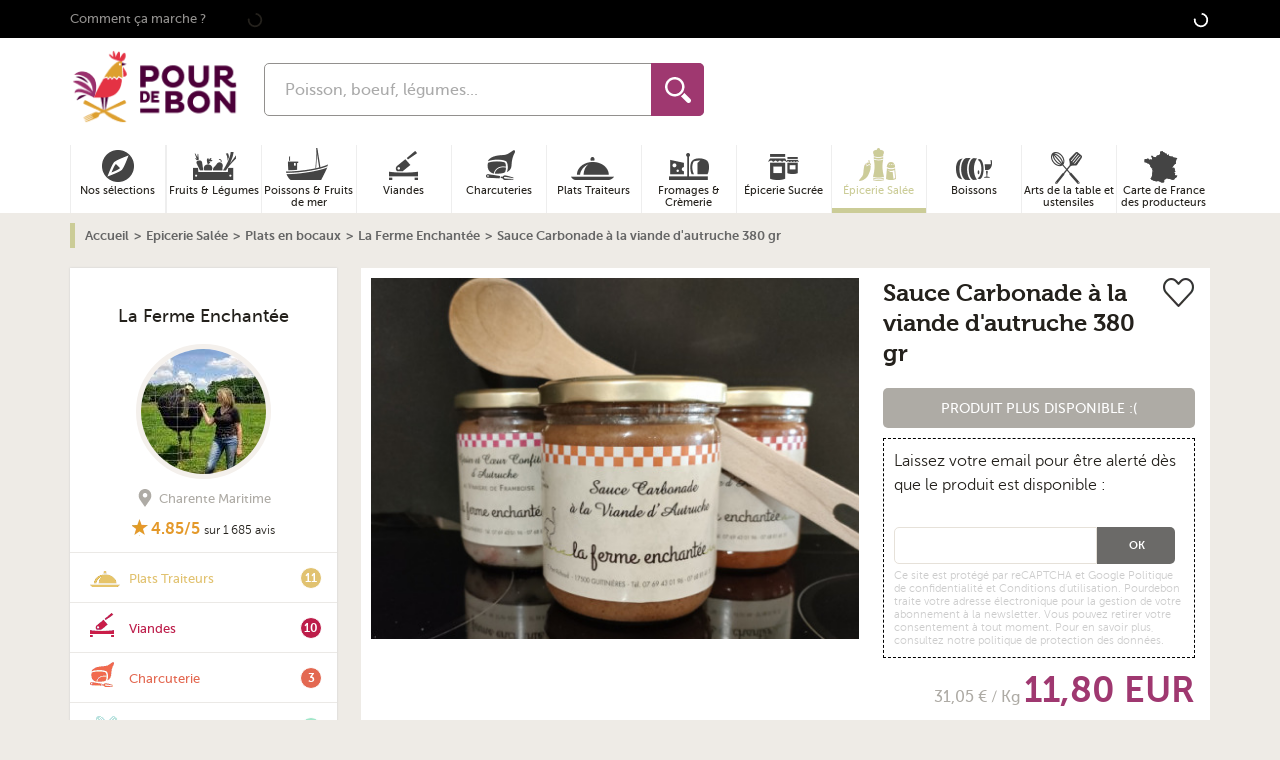

--- FILE ---
content_type: text/html; charset=utf-8
request_url: https://www.google.com/recaptcha/api2/anchor?ar=1&k=6LchXoAqAAAAAPOOYaBGUbimU7qssQtPSvUIbCaK&co=aHR0cHM6Ly93d3cucG91cmRlYm9uLmNvbTo0NDM.&hl=en&v=PoyoqOPhxBO7pBk68S4YbpHZ&size=invisible&anchor-ms=20000&execute-ms=30000&cb=invlgfj3afi1
body_size: 48625
content:
<!DOCTYPE HTML><html dir="ltr" lang="en"><head><meta http-equiv="Content-Type" content="text/html; charset=UTF-8">
<meta http-equiv="X-UA-Compatible" content="IE=edge">
<title>reCAPTCHA</title>
<style type="text/css">
/* cyrillic-ext */
@font-face {
  font-family: 'Roboto';
  font-style: normal;
  font-weight: 400;
  font-stretch: 100%;
  src: url(//fonts.gstatic.com/s/roboto/v48/KFO7CnqEu92Fr1ME7kSn66aGLdTylUAMa3GUBHMdazTgWw.woff2) format('woff2');
  unicode-range: U+0460-052F, U+1C80-1C8A, U+20B4, U+2DE0-2DFF, U+A640-A69F, U+FE2E-FE2F;
}
/* cyrillic */
@font-face {
  font-family: 'Roboto';
  font-style: normal;
  font-weight: 400;
  font-stretch: 100%;
  src: url(//fonts.gstatic.com/s/roboto/v48/KFO7CnqEu92Fr1ME7kSn66aGLdTylUAMa3iUBHMdazTgWw.woff2) format('woff2');
  unicode-range: U+0301, U+0400-045F, U+0490-0491, U+04B0-04B1, U+2116;
}
/* greek-ext */
@font-face {
  font-family: 'Roboto';
  font-style: normal;
  font-weight: 400;
  font-stretch: 100%;
  src: url(//fonts.gstatic.com/s/roboto/v48/KFO7CnqEu92Fr1ME7kSn66aGLdTylUAMa3CUBHMdazTgWw.woff2) format('woff2');
  unicode-range: U+1F00-1FFF;
}
/* greek */
@font-face {
  font-family: 'Roboto';
  font-style: normal;
  font-weight: 400;
  font-stretch: 100%;
  src: url(//fonts.gstatic.com/s/roboto/v48/KFO7CnqEu92Fr1ME7kSn66aGLdTylUAMa3-UBHMdazTgWw.woff2) format('woff2');
  unicode-range: U+0370-0377, U+037A-037F, U+0384-038A, U+038C, U+038E-03A1, U+03A3-03FF;
}
/* math */
@font-face {
  font-family: 'Roboto';
  font-style: normal;
  font-weight: 400;
  font-stretch: 100%;
  src: url(//fonts.gstatic.com/s/roboto/v48/KFO7CnqEu92Fr1ME7kSn66aGLdTylUAMawCUBHMdazTgWw.woff2) format('woff2');
  unicode-range: U+0302-0303, U+0305, U+0307-0308, U+0310, U+0312, U+0315, U+031A, U+0326-0327, U+032C, U+032F-0330, U+0332-0333, U+0338, U+033A, U+0346, U+034D, U+0391-03A1, U+03A3-03A9, U+03B1-03C9, U+03D1, U+03D5-03D6, U+03F0-03F1, U+03F4-03F5, U+2016-2017, U+2034-2038, U+203C, U+2040, U+2043, U+2047, U+2050, U+2057, U+205F, U+2070-2071, U+2074-208E, U+2090-209C, U+20D0-20DC, U+20E1, U+20E5-20EF, U+2100-2112, U+2114-2115, U+2117-2121, U+2123-214F, U+2190, U+2192, U+2194-21AE, U+21B0-21E5, U+21F1-21F2, U+21F4-2211, U+2213-2214, U+2216-22FF, U+2308-230B, U+2310, U+2319, U+231C-2321, U+2336-237A, U+237C, U+2395, U+239B-23B7, U+23D0, U+23DC-23E1, U+2474-2475, U+25AF, U+25B3, U+25B7, U+25BD, U+25C1, U+25CA, U+25CC, U+25FB, U+266D-266F, U+27C0-27FF, U+2900-2AFF, U+2B0E-2B11, U+2B30-2B4C, U+2BFE, U+3030, U+FF5B, U+FF5D, U+1D400-1D7FF, U+1EE00-1EEFF;
}
/* symbols */
@font-face {
  font-family: 'Roboto';
  font-style: normal;
  font-weight: 400;
  font-stretch: 100%;
  src: url(//fonts.gstatic.com/s/roboto/v48/KFO7CnqEu92Fr1ME7kSn66aGLdTylUAMaxKUBHMdazTgWw.woff2) format('woff2');
  unicode-range: U+0001-000C, U+000E-001F, U+007F-009F, U+20DD-20E0, U+20E2-20E4, U+2150-218F, U+2190, U+2192, U+2194-2199, U+21AF, U+21E6-21F0, U+21F3, U+2218-2219, U+2299, U+22C4-22C6, U+2300-243F, U+2440-244A, U+2460-24FF, U+25A0-27BF, U+2800-28FF, U+2921-2922, U+2981, U+29BF, U+29EB, U+2B00-2BFF, U+4DC0-4DFF, U+FFF9-FFFB, U+10140-1018E, U+10190-1019C, U+101A0, U+101D0-101FD, U+102E0-102FB, U+10E60-10E7E, U+1D2C0-1D2D3, U+1D2E0-1D37F, U+1F000-1F0FF, U+1F100-1F1AD, U+1F1E6-1F1FF, U+1F30D-1F30F, U+1F315, U+1F31C, U+1F31E, U+1F320-1F32C, U+1F336, U+1F378, U+1F37D, U+1F382, U+1F393-1F39F, U+1F3A7-1F3A8, U+1F3AC-1F3AF, U+1F3C2, U+1F3C4-1F3C6, U+1F3CA-1F3CE, U+1F3D4-1F3E0, U+1F3ED, U+1F3F1-1F3F3, U+1F3F5-1F3F7, U+1F408, U+1F415, U+1F41F, U+1F426, U+1F43F, U+1F441-1F442, U+1F444, U+1F446-1F449, U+1F44C-1F44E, U+1F453, U+1F46A, U+1F47D, U+1F4A3, U+1F4B0, U+1F4B3, U+1F4B9, U+1F4BB, U+1F4BF, U+1F4C8-1F4CB, U+1F4D6, U+1F4DA, U+1F4DF, U+1F4E3-1F4E6, U+1F4EA-1F4ED, U+1F4F7, U+1F4F9-1F4FB, U+1F4FD-1F4FE, U+1F503, U+1F507-1F50B, U+1F50D, U+1F512-1F513, U+1F53E-1F54A, U+1F54F-1F5FA, U+1F610, U+1F650-1F67F, U+1F687, U+1F68D, U+1F691, U+1F694, U+1F698, U+1F6AD, U+1F6B2, U+1F6B9-1F6BA, U+1F6BC, U+1F6C6-1F6CF, U+1F6D3-1F6D7, U+1F6E0-1F6EA, U+1F6F0-1F6F3, U+1F6F7-1F6FC, U+1F700-1F7FF, U+1F800-1F80B, U+1F810-1F847, U+1F850-1F859, U+1F860-1F887, U+1F890-1F8AD, U+1F8B0-1F8BB, U+1F8C0-1F8C1, U+1F900-1F90B, U+1F93B, U+1F946, U+1F984, U+1F996, U+1F9E9, U+1FA00-1FA6F, U+1FA70-1FA7C, U+1FA80-1FA89, U+1FA8F-1FAC6, U+1FACE-1FADC, U+1FADF-1FAE9, U+1FAF0-1FAF8, U+1FB00-1FBFF;
}
/* vietnamese */
@font-face {
  font-family: 'Roboto';
  font-style: normal;
  font-weight: 400;
  font-stretch: 100%;
  src: url(//fonts.gstatic.com/s/roboto/v48/KFO7CnqEu92Fr1ME7kSn66aGLdTylUAMa3OUBHMdazTgWw.woff2) format('woff2');
  unicode-range: U+0102-0103, U+0110-0111, U+0128-0129, U+0168-0169, U+01A0-01A1, U+01AF-01B0, U+0300-0301, U+0303-0304, U+0308-0309, U+0323, U+0329, U+1EA0-1EF9, U+20AB;
}
/* latin-ext */
@font-face {
  font-family: 'Roboto';
  font-style: normal;
  font-weight: 400;
  font-stretch: 100%;
  src: url(//fonts.gstatic.com/s/roboto/v48/KFO7CnqEu92Fr1ME7kSn66aGLdTylUAMa3KUBHMdazTgWw.woff2) format('woff2');
  unicode-range: U+0100-02BA, U+02BD-02C5, U+02C7-02CC, U+02CE-02D7, U+02DD-02FF, U+0304, U+0308, U+0329, U+1D00-1DBF, U+1E00-1E9F, U+1EF2-1EFF, U+2020, U+20A0-20AB, U+20AD-20C0, U+2113, U+2C60-2C7F, U+A720-A7FF;
}
/* latin */
@font-face {
  font-family: 'Roboto';
  font-style: normal;
  font-weight: 400;
  font-stretch: 100%;
  src: url(//fonts.gstatic.com/s/roboto/v48/KFO7CnqEu92Fr1ME7kSn66aGLdTylUAMa3yUBHMdazQ.woff2) format('woff2');
  unicode-range: U+0000-00FF, U+0131, U+0152-0153, U+02BB-02BC, U+02C6, U+02DA, U+02DC, U+0304, U+0308, U+0329, U+2000-206F, U+20AC, U+2122, U+2191, U+2193, U+2212, U+2215, U+FEFF, U+FFFD;
}
/* cyrillic-ext */
@font-face {
  font-family: 'Roboto';
  font-style: normal;
  font-weight: 500;
  font-stretch: 100%;
  src: url(//fonts.gstatic.com/s/roboto/v48/KFO7CnqEu92Fr1ME7kSn66aGLdTylUAMa3GUBHMdazTgWw.woff2) format('woff2');
  unicode-range: U+0460-052F, U+1C80-1C8A, U+20B4, U+2DE0-2DFF, U+A640-A69F, U+FE2E-FE2F;
}
/* cyrillic */
@font-face {
  font-family: 'Roboto';
  font-style: normal;
  font-weight: 500;
  font-stretch: 100%;
  src: url(//fonts.gstatic.com/s/roboto/v48/KFO7CnqEu92Fr1ME7kSn66aGLdTylUAMa3iUBHMdazTgWw.woff2) format('woff2');
  unicode-range: U+0301, U+0400-045F, U+0490-0491, U+04B0-04B1, U+2116;
}
/* greek-ext */
@font-face {
  font-family: 'Roboto';
  font-style: normal;
  font-weight: 500;
  font-stretch: 100%;
  src: url(//fonts.gstatic.com/s/roboto/v48/KFO7CnqEu92Fr1ME7kSn66aGLdTylUAMa3CUBHMdazTgWw.woff2) format('woff2');
  unicode-range: U+1F00-1FFF;
}
/* greek */
@font-face {
  font-family: 'Roboto';
  font-style: normal;
  font-weight: 500;
  font-stretch: 100%;
  src: url(//fonts.gstatic.com/s/roboto/v48/KFO7CnqEu92Fr1ME7kSn66aGLdTylUAMa3-UBHMdazTgWw.woff2) format('woff2');
  unicode-range: U+0370-0377, U+037A-037F, U+0384-038A, U+038C, U+038E-03A1, U+03A3-03FF;
}
/* math */
@font-face {
  font-family: 'Roboto';
  font-style: normal;
  font-weight: 500;
  font-stretch: 100%;
  src: url(//fonts.gstatic.com/s/roboto/v48/KFO7CnqEu92Fr1ME7kSn66aGLdTylUAMawCUBHMdazTgWw.woff2) format('woff2');
  unicode-range: U+0302-0303, U+0305, U+0307-0308, U+0310, U+0312, U+0315, U+031A, U+0326-0327, U+032C, U+032F-0330, U+0332-0333, U+0338, U+033A, U+0346, U+034D, U+0391-03A1, U+03A3-03A9, U+03B1-03C9, U+03D1, U+03D5-03D6, U+03F0-03F1, U+03F4-03F5, U+2016-2017, U+2034-2038, U+203C, U+2040, U+2043, U+2047, U+2050, U+2057, U+205F, U+2070-2071, U+2074-208E, U+2090-209C, U+20D0-20DC, U+20E1, U+20E5-20EF, U+2100-2112, U+2114-2115, U+2117-2121, U+2123-214F, U+2190, U+2192, U+2194-21AE, U+21B0-21E5, U+21F1-21F2, U+21F4-2211, U+2213-2214, U+2216-22FF, U+2308-230B, U+2310, U+2319, U+231C-2321, U+2336-237A, U+237C, U+2395, U+239B-23B7, U+23D0, U+23DC-23E1, U+2474-2475, U+25AF, U+25B3, U+25B7, U+25BD, U+25C1, U+25CA, U+25CC, U+25FB, U+266D-266F, U+27C0-27FF, U+2900-2AFF, U+2B0E-2B11, U+2B30-2B4C, U+2BFE, U+3030, U+FF5B, U+FF5D, U+1D400-1D7FF, U+1EE00-1EEFF;
}
/* symbols */
@font-face {
  font-family: 'Roboto';
  font-style: normal;
  font-weight: 500;
  font-stretch: 100%;
  src: url(//fonts.gstatic.com/s/roboto/v48/KFO7CnqEu92Fr1ME7kSn66aGLdTylUAMaxKUBHMdazTgWw.woff2) format('woff2');
  unicode-range: U+0001-000C, U+000E-001F, U+007F-009F, U+20DD-20E0, U+20E2-20E4, U+2150-218F, U+2190, U+2192, U+2194-2199, U+21AF, U+21E6-21F0, U+21F3, U+2218-2219, U+2299, U+22C4-22C6, U+2300-243F, U+2440-244A, U+2460-24FF, U+25A0-27BF, U+2800-28FF, U+2921-2922, U+2981, U+29BF, U+29EB, U+2B00-2BFF, U+4DC0-4DFF, U+FFF9-FFFB, U+10140-1018E, U+10190-1019C, U+101A0, U+101D0-101FD, U+102E0-102FB, U+10E60-10E7E, U+1D2C0-1D2D3, U+1D2E0-1D37F, U+1F000-1F0FF, U+1F100-1F1AD, U+1F1E6-1F1FF, U+1F30D-1F30F, U+1F315, U+1F31C, U+1F31E, U+1F320-1F32C, U+1F336, U+1F378, U+1F37D, U+1F382, U+1F393-1F39F, U+1F3A7-1F3A8, U+1F3AC-1F3AF, U+1F3C2, U+1F3C4-1F3C6, U+1F3CA-1F3CE, U+1F3D4-1F3E0, U+1F3ED, U+1F3F1-1F3F3, U+1F3F5-1F3F7, U+1F408, U+1F415, U+1F41F, U+1F426, U+1F43F, U+1F441-1F442, U+1F444, U+1F446-1F449, U+1F44C-1F44E, U+1F453, U+1F46A, U+1F47D, U+1F4A3, U+1F4B0, U+1F4B3, U+1F4B9, U+1F4BB, U+1F4BF, U+1F4C8-1F4CB, U+1F4D6, U+1F4DA, U+1F4DF, U+1F4E3-1F4E6, U+1F4EA-1F4ED, U+1F4F7, U+1F4F9-1F4FB, U+1F4FD-1F4FE, U+1F503, U+1F507-1F50B, U+1F50D, U+1F512-1F513, U+1F53E-1F54A, U+1F54F-1F5FA, U+1F610, U+1F650-1F67F, U+1F687, U+1F68D, U+1F691, U+1F694, U+1F698, U+1F6AD, U+1F6B2, U+1F6B9-1F6BA, U+1F6BC, U+1F6C6-1F6CF, U+1F6D3-1F6D7, U+1F6E0-1F6EA, U+1F6F0-1F6F3, U+1F6F7-1F6FC, U+1F700-1F7FF, U+1F800-1F80B, U+1F810-1F847, U+1F850-1F859, U+1F860-1F887, U+1F890-1F8AD, U+1F8B0-1F8BB, U+1F8C0-1F8C1, U+1F900-1F90B, U+1F93B, U+1F946, U+1F984, U+1F996, U+1F9E9, U+1FA00-1FA6F, U+1FA70-1FA7C, U+1FA80-1FA89, U+1FA8F-1FAC6, U+1FACE-1FADC, U+1FADF-1FAE9, U+1FAF0-1FAF8, U+1FB00-1FBFF;
}
/* vietnamese */
@font-face {
  font-family: 'Roboto';
  font-style: normal;
  font-weight: 500;
  font-stretch: 100%;
  src: url(//fonts.gstatic.com/s/roboto/v48/KFO7CnqEu92Fr1ME7kSn66aGLdTylUAMa3OUBHMdazTgWw.woff2) format('woff2');
  unicode-range: U+0102-0103, U+0110-0111, U+0128-0129, U+0168-0169, U+01A0-01A1, U+01AF-01B0, U+0300-0301, U+0303-0304, U+0308-0309, U+0323, U+0329, U+1EA0-1EF9, U+20AB;
}
/* latin-ext */
@font-face {
  font-family: 'Roboto';
  font-style: normal;
  font-weight: 500;
  font-stretch: 100%;
  src: url(//fonts.gstatic.com/s/roboto/v48/KFO7CnqEu92Fr1ME7kSn66aGLdTylUAMa3KUBHMdazTgWw.woff2) format('woff2');
  unicode-range: U+0100-02BA, U+02BD-02C5, U+02C7-02CC, U+02CE-02D7, U+02DD-02FF, U+0304, U+0308, U+0329, U+1D00-1DBF, U+1E00-1E9F, U+1EF2-1EFF, U+2020, U+20A0-20AB, U+20AD-20C0, U+2113, U+2C60-2C7F, U+A720-A7FF;
}
/* latin */
@font-face {
  font-family: 'Roboto';
  font-style: normal;
  font-weight: 500;
  font-stretch: 100%;
  src: url(//fonts.gstatic.com/s/roboto/v48/KFO7CnqEu92Fr1ME7kSn66aGLdTylUAMa3yUBHMdazQ.woff2) format('woff2');
  unicode-range: U+0000-00FF, U+0131, U+0152-0153, U+02BB-02BC, U+02C6, U+02DA, U+02DC, U+0304, U+0308, U+0329, U+2000-206F, U+20AC, U+2122, U+2191, U+2193, U+2212, U+2215, U+FEFF, U+FFFD;
}
/* cyrillic-ext */
@font-face {
  font-family: 'Roboto';
  font-style: normal;
  font-weight: 900;
  font-stretch: 100%;
  src: url(//fonts.gstatic.com/s/roboto/v48/KFO7CnqEu92Fr1ME7kSn66aGLdTylUAMa3GUBHMdazTgWw.woff2) format('woff2');
  unicode-range: U+0460-052F, U+1C80-1C8A, U+20B4, U+2DE0-2DFF, U+A640-A69F, U+FE2E-FE2F;
}
/* cyrillic */
@font-face {
  font-family: 'Roboto';
  font-style: normal;
  font-weight: 900;
  font-stretch: 100%;
  src: url(//fonts.gstatic.com/s/roboto/v48/KFO7CnqEu92Fr1ME7kSn66aGLdTylUAMa3iUBHMdazTgWw.woff2) format('woff2');
  unicode-range: U+0301, U+0400-045F, U+0490-0491, U+04B0-04B1, U+2116;
}
/* greek-ext */
@font-face {
  font-family: 'Roboto';
  font-style: normal;
  font-weight: 900;
  font-stretch: 100%;
  src: url(//fonts.gstatic.com/s/roboto/v48/KFO7CnqEu92Fr1ME7kSn66aGLdTylUAMa3CUBHMdazTgWw.woff2) format('woff2');
  unicode-range: U+1F00-1FFF;
}
/* greek */
@font-face {
  font-family: 'Roboto';
  font-style: normal;
  font-weight: 900;
  font-stretch: 100%;
  src: url(//fonts.gstatic.com/s/roboto/v48/KFO7CnqEu92Fr1ME7kSn66aGLdTylUAMa3-UBHMdazTgWw.woff2) format('woff2');
  unicode-range: U+0370-0377, U+037A-037F, U+0384-038A, U+038C, U+038E-03A1, U+03A3-03FF;
}
/* math */
@font-face {
  font-family: 'Roboto';
  font-style: normal;
  font-weight: 900;
  font-stretch: 100%;
  src: url(//fonts.gstatic.com/s/roboto/v48/KFO7CnqEu92Fr1ME7kSn66aGLdTylUAMawCUBHMdazTgWw.woff2) format('woff2');
  unicode-range: U+0302-0303, U+0305, U+0307-0308, U+0310, U+0312, U+0315, U+031A, U+0326-0327, U+032C, U+032F-0330, U+0332-0333, U+0338, U+033A, U+0346, U+034D, U+0391-03A1, U+03A3-03A9, U+03B1-03C9, U+03D1, U+03D5-03D6, U+03F0-03F1, U+03F4-03F5, U+2016-2017, U+2034-2038, U+203C, U+2040, U+2043, U+2047, U+2050, U+2057, U+205F, U+2070-2071, U+2074-208E, U+2090-209C, U+20D0-20DC, U+20E1, U+20E5-20EF, U+2100-2112, U+2114-2115, U+2117-2121, U+2123-214F, U+2190, U+2192, U+2194-21AE, U+21B0-21E5, U+21F1-21F2, U+21F4-2211, U+2213-2214, U+2216-22FF, U+2308-230B, U+2310, U+2319, U+231C-2321, U+2336-237A, U+237C, U+2395, U+239B-23B7, U+23D0, U+23DC-23E1, U+2474-2475, U+25AF, U+25B3, U+25B7, U+25BD, U+25C1, U+25CA, U+25CC, U+25FB, U+266D-266F, U+27C0-27FF, U+2900-2AFF, U+2B0E-2B11, U+2B30-2B4C, U+2BFE, U+3030, U+FF5B, U+FF5D, U+1D400-1D7FF, U+1EE00-1EEFF;
}
/* symbols */
@font-face {
  font-family: 'Roboto';
  font-style: normal;
  font-weight: 900;
  font-stretch: 100%;
  src: url(//fonts.gstatic.com/s/roboto/v48/KFO7CnqEu92Fr1ME7kSn66aGLdTylUAMaxKUBHMdazTgWw.woff2) format('woff2');
  unicode-range: U+0001-000C, U+000E-001F, U+007F-009F, U+20DD-20E0, U+20E2-20E4, U+2150-218F, U+2190, U+2192, U+2194-2199, U+21AF, U+21E6-21F0, U+21F3, U+2218-2219, U+2299, U+22C4-22C6, U+2300-243F, U+2440-244A, U+2460-24FF, U+25A0-27BF, U+2800-28FF, U+2921-2922, U+2981, U+29BF, U+29EB, U+2B00-2BFF, U+4DC0-4DFF, U+FFF9-FFFB, U+10140-1018E, U+10190-1019C, U+101A0, U+101D0-101FD, U+102E0-102FB, U+10E60-10E7E, U+1D2C0-1D2D3, U+1D2E0-1D37F, U+1F000-1F0FF, U+1F100-1F1AD, U+1F1E6-1F1FF, U+1F30D-1F30F, U+1F315, U+1F31C, U+1F31E, U+1F320-1F32C, U+1F336, U+1F378, U+1F37D, U+1F382, U+1F393-1F39F, U+1F3A7-1F3A8, U+1F3AC-1F3AF, U+1F3C2, U+1F3C4-1F3C6, U+1F3CA-1F3CE, U+1F3D4-1F3E0, U+1F3ED, U+1F3F1-1F3F3, U+1F3F5-1F3F7, U+1F408, U+1F415, U+1F41F, U+1F426, U+1F43F, U+1F441-1F442, U+1F444, U+1F446-1F449, U+1F44C-1F44E, U+1F453, U+1F46A, U+1F47D, U+1F4A3, U+1F4B0, U+1F4B3, U+1F4B9, U+1F4BB, U+1F4BF, U+1F4C8-1F4CB, U+1F4D6, U+1F4DA, U+1F4DF, U+1F4E3-1F4E6, U+1F4EA-1F4ED, U+1F4F7, U+1F4F9-1F4FB, U+1F4FD-1F4FE, U+1F503, U+1F507-1F50B, U+1F50D, U+1F512-1F513, U+1F53E-1F54A, U+1F54F-1F5FA, U+1F610, U+1F650-1F67F, U+1F687, U+1F68D, U+1F691, U+1F694, U+1F698, U+1F6AD, U+1F6B2, U+1F6B9-1F6BA, U+1F6BC, U+1F6C6-1F6CF, U+1F6D3-1F6D7, U+1F6E0-1F6EA, U+1F6F0-1F6F3, U+1F6F7-1F6FC, U+1F700-1F7FF, U+1F800-1F80B, U+1F810-1F847, U+1F850-1F859, U+1F860-1F887, U+1F890-1F8AD, U+1F8B0-1F8BB, U+1F8C0-1F8C1, U+1F900-1F90B, U+1F93B, U+1F946, U+1F984, U+1F996, U+1F9E9, U+1FA00-1FA6F, U+1FA70-1FA7C, U+1FA80-1FA89, U+1FA8F-1FAC6, U+1FACE-1FADC, U+1FADF-1FAE9, U+1FAF0-1FAF8, U+1FB00-1FBFF;
}
/* vietnamese */
@font-face {
  font-family: 'Roboto';
  font-style: normal;
  font-weight: 900;
  font-stretch: 100%;
  src: url(//fonts.gstatic.com/s/roboto/v48/KFO7CnqEu92Fr1ME7kSn66aGLdTylUAMa3OUBHMdazTgWw.woff2) format('woff2');
  unicode-range: U+0102-0103, U+0110-0111, U+0128-0129, U+0168-0169, U+01A0-01A1, U+01AF-01B0, U+0300-0301, U+0303-0304, U+0308-0309, U+0323, U+0329, U+1EA0-1EF9, U+20AB;
}
/* latin-ext */
@font-face {
  font-family: 'Roboto';
  font-style: normal;
  font-weight: 900;
  font-stretch: 100%;
  src: url(//fonts.gstatic.com/s/roboto/v48/KFO7CnqEu92Fr1ME7kSn66aGLdTylUAMa3KUBHMdazTgWw.woff2) format('woff2');
  unicode-range: U+0100-02BA, U+02BD-02C5, U+02C7-02CC, U+02CE-02D7, U+02DD-02FF, U+0304, U+0308, U+0329, U+1D00-1DBF, U+1E00-1E9F, U+1EF2-1EFF, U+2020, U+20A0-20AB, U+20AD-20C0, U+2113, U+2C60-2C7F, U+A720-A7FF;
}
/* latin */
@font-face {
  font-family: 'Roboto';
  font-style: normal;
  font-weight: 900;
  font-stretch: 100%;
  src: url(//fonts.gstatic.com/s/roboto/v48/KFO7CnqEu92Fr1ME7kSn66aGLdTylUAMa3yUBHMdazQ.woff2) format('woff2');
  unicode-range: U+0000-00FF, U+0131, U+0152-0153, U+02BB-02BC, U+02C6, U+02DA, U+02DC, U+0304, U+0308, U+0329, U+2000-206F, U+20AC, U+2122, U+2191, U+2193, U+2212, U+2215, U+FEFF, U+FFFD;
}

</style>
<link rel="stylesheet" type="text/css" href="https://www.gstatic.com/recaptcha/releases/PoyoqOPhxBO7pBk68S4YbpHZ/styles__ltr.css">
<script nonce="QPxv9eUTCIeT61yrtCnjxw" type="text/javascript">window['__recaptcha_api'] = 'https://www.google.com/recaptcha/api2/';</script>
<script type="text/javascript" src="https://www.gstatic.com/recaptcha/releases/PoyoqOPhxBO7pBk68S4YbpHZ/recaptcha__en.js" nonce="QPxv9eUTCIeT61yrtCnjxw">
      
    </script></head>
<body><div id="rc-anchor-alert" class="rc-anchor-alert"></div>
<input type="hidden" id="recaptcha-token" value="[base64]">
<script type="text/javascript" nonce="QPxv9eUTCIeT61yrtCnjxw">
      recaptcha.anchor.Main.init("[\x22ainput\x22,[\x22bgdata\x22,\x22\x22,\[base64]/[base64]/[base64]/[base64]/cjw8ejpyPj4+eil9Y2F0Y2gobCl7dGhyb3cgbDt9fSxIPWZ1bmN0aW9uKHcsdCx6KXtpZih3PT0xOTR8fHc9PTIwOCl0LnZbd10/dC52W3ddLmNvbmNhdCh6KTp0LnZbd109b2Yoeix0KTtlbHNle2lmKHQuYkImJnchPTMxNylyZXR1cm47dz09NjZ8fHc9PTEyMnx8dz09NDcwfHx3PT00NHx8dz09NDE2fHx3PT0zOTd8fHc9PTQyMXx8dz09Njh8fHc9PTcwfHx3PT0xODQ/[base64]/[base64]/[base64]/bmV3IGRbVl0oSlswXSk6cD09Mj9uZXcgZFtWXShKWzBdLEpbMV0pOnA9PTM/bmV3IGRbVl0oSlswXSxKWzFdLEpbMl0pOnA9PTQ/[base64]/[base64]/[base64]/[base64]\x22,\[base64]\x22,\x22wo5WIsKyw4Fqw5vDkG1Iw5tqX8KORzxgwrTCrsO+W8OxwrwGJAQbGcKNCU/DnSZXwqrDpsObN2jCkCHCqcOLDsKUbMK5TsOWwrzCnV4BwrUAwrPDmWDCgsOvKMOCwozDlcO9w4wWwpViw4QjPhDCvMKqNcK9O8OTUnPDk0fDqMKcw7XDr1Iewq1Bw5vDlsOgwrZ2wqLCkMKcVcKjZcK/McKmdG3DkXpDwpbDvVpfSSTCtMOoRm96PsOfIMKnw69xTX7Dg8KyK8OpSCnDgWbCicKNw5LCnFxhwrcEwqVAw5XDhT3CtMKROjo6wqIpwqLDi8KWworCpcO4wr5Kwr7DksKNw6/Dt8K2wrvDrR/Cl3BqDygzwpHDp8Obw706ZEQcVCLDnC0iO8Kvw5cfw5rDgsKIw5bDjcOiw64hw6MfAMOIwqUGw4d+I8O0wpzCoUPCicOSw7PDgsOfHsKyYsOPwptLIMOXUsOCa2XCgcKPw4HDvDjCkMKAwpMZwpvCmcKLwojCkl5qwqPDjMOtBMOWfsOxOcOWPsOUw7FZwrvChMOcw4/[base64]/[base64]/Cn8O1woJBKcKCwpzDr8OdQsOwf8KfwrXCusKFwp7DuBZyw7XCrcKLWsKzfMKCYcKhHGHCiWXDicOMCcOBPwIdwo5pwrLCv0bDnn0PCMK8Bn7Cj2EBwro8NXzDuSnCp0XCkW/DksOow6rDi8OkwqTCuizDo2PDlMODwppwIsK4w5Idw7fCu3VbwpxaIibDoFTDpsKjwrklKWbCsCXDosKaUUTDg2wAI2wywpcILsKIw73CrsOgcsKaEQNKfwgBwqcXw5PCk8OeC2dCXMKww489w4Jya0MwLyjDmcKCTCA/VjrDrMOBw7jDl23CtsOxQhZuBg/[base64]/CnsObw7dDMsOOZsOBW8OSw5Ykw4/[base64]/Ci0w9ZsKld8K3wp3DrcKqwpvCmS3Dvm3CsWbCksK/[base64]/fTXCvSdSw6NUAl9Cw7/CvsKmw7jCh1cdw7nDmMOMBgfClcOUw6rDjMOfwoXCj1bDrcKRecONHcKXwoXCgMKGw4rCr8O8w6/Dn8KdwrdVQCQ4wrfDum3CgQdtRsKicsKbwprCv8O7w6UZwrTCpsKuw6gudy1gLyZ+wq5lw7jDtMO7JsKUFQXCu8KbwrnDtcOhGsOXdMOsOcOxWMKMaC/Dvi7CmCHDu3vCp8OzAznDmVbDuMKDw4EAwoPDvzVcwpfDmMOHV8KNSE9peXcRw6pOYcKjwovDoFVcdsKJwrBpw5YFCW7CpXpYeUBiGDnChF1LIBDChi/DgXRlw4HDj0tuw5LCvcKydGFHwpfCucK3w4Fjw4JPw5pKfMOXwqLCiizDpH/[base64]/w5Fiw4AWGAA/JcKPwofCnQDCjcOxwr3CjRZTEUt6VxTCnk0Sw7bCqShswr9xLUbCqMKSw6PDh8OOdX3DtwnCuMOWFsO2OT10wpLDqcOIwprChHE+GMOVKcOEwrvCv2LCvCPDim7ChQzDiyNiUsKGMkddKgc+wohoK8OLw48FUsKvYTcndkTDrC3CpsKXHw/CkzA/NsOoLVHDlMKeM2zDu8KKVMOROVsCw5fDgcKnJQDCusOpeVjDllpmw4NtwqBJw54Fw502wrc/TUrDkUvDh8OmAR82MEDCu8Ktwq45NF3CkMOiUB/DsxHDo8KTMcKTHsKsLsOrw4JmwobCpErCohHDuBgGw6jCicOjVQ5Kw7d+IMOvdsOUw7BTW8O2JW9wRmFhwpgqGSvCtSzCmMOGT0vDqcORwrTDm8KAEDMQwr3CgcOaw47CkgPCqB1TYzNuAMK5CcOgN8O2csKuwqkmwqzCiMOWM8KWZw/[base64]/wqTDnRXDjcOIwrQROMKNwr3ChjEUQUHDgQk7IxHDnzhww5nCkMKGw4FhdWgcKsKVw53Dn8O0UsKbw7h4wpcvf8OKwqgwdMKWVhEzcEUYwoXCi8OJwr/Cg8OFMh4MwrolUMKOUg/ChWXCpMKSwpcoKnI6w4hvw7R3D8OGM8O4w5YqeHM6ATTCl8KITcOyYcKwMMOUw7siwo1PwprDkMKDwrIILUrCrMKSwpU1PW/CocOiw7fCjcOpw45ewqR1RH3DjTDCgzvCoMOyw5fCiS8GccKEwo/DrVp2NBHCtT0xwq56UMOZVH1VNW/CsHMew4sHwpTCtRHDvVdVwoxAFkHCilDCtsOLwphgY1/DjMK8wqXDucO/w5w6BMOkdhfCi8OjO1A6w7sfTkRfWcOhUcKoMTvCiQc1AzfClClEw5JlZWTDncKgKcO5wrbDmznCocOGw6XClMK0FRgVwr7CuMKIwoZAwqdqKMOVE8OPSsOAw5RSwojDiBrCqcOOOgnDs0nCg8KxQDXDu8O0ScOSw4/[base64]/dQnCrcKgFMK3wq3DrE4AG13Dkg7CocOrw61XPMOJGcKuwq1zw6xJaEjCh8OxOMKdAjJWwr7DgnpDw5xcfmHCpTxaw6AswqV5woQuSAfDnw3ChcO+wqXCn8OPw7/Ds13Cu8Kyw48ewpU5wpQOUcKYOsOVPMKyXhvCpsO3w4vDtznCvsKIwr4Ow6vDtUPCnsK4w7/CrsKaw5XDh8O9csOLO8OERW8Cwqcmw4tZIFfCrXLCiHLCoMOpw7olbMO2d1kVwoEBEsOHAQZVw63Cr8K7w4/CjcK8w501Q8OHwqPDrT/DlcO2cMOTbC/Cn8OWLB/DssKbwrpRwrHCp8KMwpotJWPCiMK8V2Itw4bCnFFZwoDDsUNraXx9w6llwrNRYcOWLl/CvHnCm8OXwpbCtgFlw7bDqcKxw4fCoMO3fcO7R0LCncKawrzCv8Ouw5YbwrXCo3gJT0Muw5rDgcK2e1spF8K+w5hDXW/ClcOHSmvCgUR4wp8wwrhnw5tHTAk0w5LDnsK+Vx3DvxMswoTCrxB9Y8KDw7bCmsKNw4lvw51WUMOqAE7ClWbDokwFEMKtw6klw6PDgjRIwrFjQcKFwqbCuMOeJirCv3F6wp3DqXRIwr4wYX3Diw7CpsKkw6/[base64]/DhAhjw6ZUwpXDgcO1wqNFw6TDqsKoKgglw6YnV8KjZjHDgMO7DsKfZxNsw6fDu1LDv8K8Vjk0HMOqwozDojM1wrfDnMORw40Lw6bClyF/MsOoeMOIH2/DusOyV00bwq0YZ8OPLW7Dll8pwpETwrYPwqR4WC7Cm2vDkV/Ct3nDuGvDgMKQPjteKz0Sw73DrjgNw7/CncKHw70TwprDhsO+fkFdw69iwqIVWMKuPz7CqEbDrcKlQlAROkzClcOkZiLDoShBw6s3wrk+KgRsGz/CpcO6TlfCsMOmbMOxdsKmw7VTVMOdDAcswpXDj1XDkAYww6AQSgBtw7lvwprDgF7Dkz0WClZTw5nDi8KNw7MDwqUiPcKCwpo7wo7CscK1w6/[base64]/DigvCn0cdwofDu3TDkVsUB8OrPMKewrnDnBPDoBbDjcKbwqEPwol7GcOjw5A2w7s7QsK2w6ILNsOUf3JEF8OYL8OkawBtwp81wovCuMOwwpRdwq3CqRvDpV1XUQ3DlifCmsKHw7UiwpbDnCLDt2oXwrXCgMKow6bCmRM/[base64]/[base64]/RMOQOyhdw51ewqjCklzClRvDoQbClsO5wpAUw5t6wpPCqcOjY8O4ex7CvcKKwqJaw7oVw6J7w6QSw4EMwoYZwoYdHAFBw4UpWE5QdRnCl0gNw6rDrMK/[base64]/w4HDp8OOwoNmwqYBw4rDgMOrPyjDgMOhwol/[base64]/DmifCrUDCiE5fBcKQJsKzwpLDmgPDrXTDpMKdZDrClcKJHcO9w4nDt8KidcK6NsOzw4lGGlspw6HDrFXCjsKxw5XClznCmHnDkC5fwrLDr8O0wotLfcKPw6zDrQTDh8OZNj/DusOXwqI5WiJZEMKIOWtGw7ZNRMOSw5LCuMKQA8Kuw7rDr8Knwr7CpShOw5Q0wpA7w43DucOJZEXDh0DCocK5Ojsawog0w5VWEMOjByM2w4bChsOsw5hNHgIvHsKyf8KMJcK0Sj1ow7psw7cEcMKkWsK6fMKWVMKLw7NTw7LDtcK2w4TCpWljEcORw4dSw77CjsK/w64VwqBKGEhlTsO5wqo6w5k/fXDDnH7DgcOrExLDpcOzwqnDtxzCgDRIVCcORmTCrmnCm8KBYyllwp3DmMKnICM8GMKEBlQJwqhHwop2J8Opw4vCgVYJwq04I3/DqzjDjcOzw60WacO/[base64]/DrsOOHcKETB3ClsOhw4nCi8KGwrvDn8Kuwo3CuT/Cm8K3wpg+wrzCpcKWJUfDuQl9ccK4wpTDjcOZwqI+w4B/csOCw6ZLOcOrGcO9wo3CuGgtwpbDn8KBdsK3wq02H0UYw4lmw6fDt8KowofCpzfDqcOxTBrCn8Kxw5DDtxkwwpNKw65nUMKMwoAEwrLCoFk8QXYaw5HDrUbCv3QnwpwrwoXDpMKdCMKuwpwOw7o1KcOhw707wrU1w4LDi1vCscKUwph3TCMrw6JCGCfCiT7Cl3ddEV5/[base64]/DuXnDmy5aIMObw4zCk8OnAmXDnsK5QyvDmMOgQzrChsO6SUrChEg1N8KWdcOEwobCrsKZwpvCqHLDh8KswqtqccOEwqFPwqDDi1vCtizDgsKORlbChB/ClsOdKkrDosOQw7jCo19+McKrTgPDk8ORT8OPI8Ovw4g4w44twqHCncK4w5nCksKywrV/wp/DjMOzw6nCtG7DukZwBSdMNj9Zw4gFCsOCwqA4woDDrWZLL17CkV1Ow6pEwrVjwrXChi3CqXZAwrLCjGQ/w57CgyTDi3BEwqlbwrk/w6AORETCusKqY8ObwpTCs8OPw5l0w7ZEViRfDjY3B0rCqQRDXcOlw4fDiBQbQVnDvXN+G8KzwqjDvcOmcsOow4whw4YIw4HDlDlnw7cPFx1rXQRNMMOZVsOVwq9hwr/DqcKawo5qJcKTwoh6D8OQwrIlKi4ZwpZ7w77CosKlfcOrwpjDnMOTw6jCvsOWf14KF3rCjiRfMcOTwpLDuy7DiCDCjivCtMOxwq4lLz/DuE7DtsKsRMKew5MtwrY6w7TCucOnwottWGbDlxBeLxUDwo/Dq8KYC8OUwpLCkCFRw7QGHD/Dj8OZXcOmbMOxT8Klw4TCsmd9w5/CoMKQwpBDwpfCl0DCucK2S8Klw5Yqw6fDiBrCk1t9fzzCpMKNw4ZiRm/[base64]/[base64]/LGzDrnETRcO0wozDj2rCnGh6RsOteQt/[base64]/ChsOMwoXClsKqwrIbDQ80QMOpdMOvw7TChcKGUEvDvcKPw5wxVMKAwpMGwqg1w47DusOhCcKyAU01dcKkQ0DClMKADj5kwog5wpVkPMOtT8KPeTpsw6ICw4zCsMKdegfDmMKwwqDDr197X8OhRzMuAsO2SQrCqsOmJcKwdMKMdE/Cni3Ds8K1ZUAtUAl2wqJgdSNvw67ChQzCvWLDhgnCgDV1FMOaFlMmw4J6w5XDrcKvw6rDkcK/VhlKw7PDvnR3w5AQZgJYTgjCoh7CjHXCkcO/wocDw7LDhcO2w4dGGDckbcOlw7/DjhHDuXzCncOJOcKdw5PCmHvCv8KaBsKHw4RIRhwqXcO8w6hQLRrDt8OiUcK7w4HDsGwKfSDCiBs6wqZIw5DDlgvCvxYywovDtMKSw6M3wrHCj2g2AsOfZlpdwrlUEcO8UBrCnsKsZizCpm0/wqQ5G8KNK8K3w41YSMKoaArDv05vwoQBwpNKdCkRVMKHZMODwqQQZcOZSMOPXgYgw7HCiwzDlMK8wptLCksZbw07w47DkMO6w6/CocO3ckDDvGxzWcKWw4knUsOsw4PCgDcBw5TCtcKgHg0Zwo0/T8O6DsKgwoVyFnXDqEZsWsOpHiTCusKvLsKva3fDu03DncOAd1QJw44ZwpnCrjLCmzTCkW/CgMOzwrTDtcKHAMOww5t4JcOLw5ELw65gYsOvMRPDiFwLwp/CvcKGw4vDlzjCiGjCkEpaMMOzO8K/TS/Cl8Kcw4Rrw7l6cRvCuBvCl8O1wp3ClcKCwqTDgsKdwpXCgGzDkRkONjDCpS1yw4LDqcO0C0INIQ0xw6bCisOdw5EdcsO3T8OGHH0WwqHDh8OPwpzClcKEHGvCpMOxwp9+w7XCtjEIIcKiw7pUOxHDn8O4M8OEYWTCmUNaUU9Nd8OrWsKEwqIjAMOQwo/[base64]/IgrCo8OUw7xBw5fCvcODwpHDk0lySMKWQcKswrLCtsO/IBTCvkJVw4/DvsKxw67DpsORwoInw4RbwrLDhsOcwrfDv8KnX8KDeBLDqcKKAcKgWmrDicKeLwPCn8KaaTfClsKrbsK7T8OlwpNZw7IIw6c2wq/DsQ/Dh8OuRsOswq7DmAHDjCwGJTPCpEESf1DDnhjCkxXDqSvDucOAw7Eww7DDlcOSw509w7cFAnQ5wpEGFMO1N8ODGMOewrxZw6NOw6bCvQ7Ct8O3cMK7wq3DpsOZw6Y5YUDDqy/DvMOUwpPDlxwyVg9gwolNLsKSw5tpS8OdwppEwqJkaMOcMwNNwpvDr8OHKcOXw7QNSSfCmijCpTXClFYJcD/[base64]/[base64]/CiX5gT8Kow4vClcOwwrnDocOYw4xdwqQsw63Dm8KzG8Kkwq/CuRPCvcKoXg7DlsOQw6ZGZBvCosKgcMKvAMKFw43CgMKhYAzCnHDCv8KNw7UAwpp1w7djYUkHER42wrjCuBnDmj5nZgxiw7JzYSIrM8OZGUQKw7MiHX0dw7d1KMKUNMKiI2bCkyXCicKVw6fDrm/Ch8OBBUUAMW/[base64]/JsK+wo0Ew4ZSVsO6fm3CizZPW8KhworDi8Osw73CmsK7w4lFEQLCpMOfw6rChAtnUsOgw4RYCcOZwoFDYsOzw7zDvFc/w59MwpnCpBBJa8O7wqDDrMOlHsKqwpLDiMKXIcOfwrjCogICdFQEdgjCq8Omw6d+F8OhDgZfw43DsWXCoh/DuV0BTcKyw78mc8OiwqIIw7TDicOTNVPDr8K6cmLCtnfCs8OGCcOZwpLCjFQOwpHCoMO9w5HCgsKLwr/CnX0QGsOhKkl7w6/[base64]/UH51wp5Rwqd4D8Knw6JmPXHDkMOhwpTDscKUU8KGYsOAw4TDiMK8woPDjCHCo8OOw5DDlsOsHmktw4/[base64]/SGgUw7Rqw4XDlXE3c8K9JEIPw6BBO1rDuyTDqcO0w7g/wpDCrcKKwq/CpnrCom4lwp8BTcOYw65vw7vDsMOvFsKNw7vCkxomw7sTcMKuw6Q/Ilg9w6nDgsKpHsODw5Y4QyHClcOKWcK0w5rCjMO7w7Q7KsOiwq7ClsKOXsKWfADDisOfwqnCmDzDs1DCnMO6wqHCtMOdUsObw5fCocOqcmfClH3DuifDqcOowoFMwrnDuyRmw7R6wrFeP8KAworCtifCosKRG8KoEj4cOMKQAxbCosKVOwNFEcKcBsKZw4VnwpHCsR4/GsOnwqppNSvDrMO8w7/DtMK+w6dcw7LCvn8qa8Kzw45yXz/DqcOAYsKwwr7DvsOBSMOTc8KzwpxNQ0AewrvDjFEiZMOiwpjCsA1eUMK7wq1kwqBEHGMIw7UqHjIUwqVJwrA3SBdQwpHDvsO5wr8/wo5QJDTDlcOcIg/DssKZDsOewrbCmhQ2WsKswoNJwo8yw6Rhwo0jAEzDlRDDqcKIOMKWw54WK8KswoDChsKFwpIjwqVRVjZEw4XCpMOeAGBbZCzDmsO9wqBiwpcCfWoWw6nCt8OdwpHDoWfDksOvw40YEMOBSlJ5NgVUw7fDrX/[base64]/Di8OUwqLCo1cMwr0gwrV/woBVwpfChGXCgy80wojDj17Cm8KtISgewp5+w4Apw7ZQI8KSw68xB8K0w7TCs8KBC8O5UXEHwrPCksOfJ0F6KELDu8Kuw57CpXvDgEfCg8ODDibDqcKQw67CtARHUsOiwq9+RixNI8O8wpPDkk/[base64]/Dg8ODw4vDnsKHH8OBPxBLO8KNOHYrfsKiw7DDuBnCucO2wqHCusOvCQrCtj8QdMOlKD7Cu8K7Y8OuZnrDp8K1H8O9WsOZwpvDnlhew5g1w4bDnMKjwoNbXijDpMO2w4oIHSxMw7pKTsKzeBTDosOFaVJ+w5jCp1MSPMOEdG/[base64]/CgAAYw6E1wqMKwq3CoHLCicO7w63DvHNVwoTCgcOdMCTCs8Ojw7BdwrjCgHFzwpFLw5Ybw6hNw5bDmsKydsOCwqxwwr9iA8OwJ8O/VSfCqXbDmMOWUMKZasOhwrd4w5tXOcOdw6AfwrRaw7cPIsKFwqzCocO4RQgFw7ccw7/DhsKFPMOGw6bCkMKPwp5lwoTDisKnw4nDlsOyCQ4/wqt/w70hBxUew6VDPcOYO8OLwphnwqZiwr3DtMKgwqc9bsK6w7vCsMORHXXDs8KbYhpiw7xPCm/Ck8OYC8OewrDDncKDw6fDtAQxw5/CocKFwoUTw7rCgw7ChcOawrrCvcKFw60yHybDukBQc8OsfMKQbsKQHMOwQ8Opw7RFDCPDlMKHXsO6WgFHDMK1w6Y5w6/Cj8KIwqAyw7nDrcOkwrXDuBFxQRpSSihDUG3DgsODw4nCm8OKRhRBJh/ChsK4NEpSwr11QD4bw7F4DWxzMsKDwrzCpFA+K8OgSsOgIMKLw64BwrDDqxlqwp7DscKmYMKTKMKhDMK8wooUZmPCrkHCjsKRYsO5Ax/[base64]/Doyt0wrI9E8KCw5kLH8KwwpjCmsKta8KMwqMrSnstw63CvMOLfhfDncKCwptJw6vDvlQOwodnRMKPwonCscKHCcKWRzHCsi1LCEjCkMKHUnnCg2jDhMKlwofDg8O3w6QpZBPCo0rCsHw3wqF8T8KlBcKqJFvDrcKewpMAwqJuVBbCpmXCr8O/JilIQiA3HA7CqsK/wrJ6w4/DscKDw59zATpwbEMXIMOLL8Oxwp5SXcKuwrodwpZDwrrDgQTDozzCtMKMf38aw6fCpwZ8w77DpMOAw4lUw40CJcKywoN0OMKmw4dHw5LDhMOQG8K1w7HDhsKVGMK7JMKNbcOFDzXCjDrDkBZ1w5/CgW5TBiXDvsODd8K0wpZjwpokK8ORwp/Di8OlfwfCtwFDw5/[base64]/Cm8KcW3XCr3rDqGvCoVw7w6xYbC/CpcOhZcKpw7TCsMO2w53CjWkyM8KrRybDp8Kaw7XCnzbClwPCisO6bsOHUcOew71bwqLDqSJgGnBAw6l/wplhLnFmWFl5w4opw6BIw7HDrVkMA1jCrMKBw558w7o0w6PClsKDwp3DhcKdScOLKRBlwqdWwqUiwqItw7Mjw5jDmQLDpArDiMKHwro9axZ/wqTCicKfScO5RVMSwp04AyUmTMOlYTURb8OLOsKyw5LCjMOURH7Cg8O4WwloDH5cw77Dny/DsWPDi2QJUcK/YBnCm2RnY8K4S8OQH8OFwrzDkcOGKTMZw4bCgcKXw5EHZ0xYem3Dlg97w5/Dn8KxVVzDlWJjO0nDo3jDvsOeNyA7ambDvFAvwq8YwoLDmcOhw4zDpCfDhsKcM8Kkw6PCiRd8wrrCjn/[base64]/Dowhqw4fCkHoOw79bTXpcw7nCshDDuMKIAy1KHEnDl0/CmsKqKwvCrsO/w5kXETcpwokyd8KDE8K2woV2w60uZsOvc8KiwrpQwpXCg0TCm8K8wq4BSsO1w54AYGPChVxENMOdZsOaL8OSBsOscXfDp3vDiW7DjT7DnDjDgcK2w5Rrwo4LwpDCocKtwrrCkV9jwpcIBsOKw5/Dp8Krw5TDmDcnbMObBcKrw68rBh7DgMOIwpAwFcKQDsOyNVbCl8KTw6x6S0FIQWzCjRDDp8O7fCDCp3p2w5XDl2TDtxrClMOqBBfCu3jCpcKUFG4AwqcPw6cxXsObfHlcw4/[base64]/wonDiEQkw61Aw68LbE3DnsOzUcOBacKbC8OnRMKuMcKBXjUPFsObW8KzE38XwqvDmSPCrirDmwXDmxXCgU5mw6AhGcOSVCAawpHDvBhyCUrCnAc+wq7DiW/[base64]/DqSzDmsKDFcO5B3Mnw6cbV8Orwp4eKsO7IBIcwoPCtcOtwoFawo4QMnjDrn8JwojDp8K/wozDlsKDwoddPyHClsK7KFYhw4rDgMKEJRoSK8O/wpHCnyfDlsOLRlk/wozCusKBFcOTVULCoMOCw6PDuMKdw7LDoGxfwqZndjh4w6lsam8aHFHDi8OGYUHCoErCmWvDpMOfGmvDh8K6dBTCi3XCjV1QOsO1woPCnkLDnGAVMUDDlmfDlcKewpMYGxgEWsKSbsKjw5XDpcOQASLCmSrDhcOqasOuwojDn8OEdkDDsiPDmRFSw7/[base64]/[base64]/CknXCk8KIw5l5cE1uIcKlw5vDgkDDscKGGC/[base64]/ChmbDiCo7LcK3wqV/wpt4b8K2w4wKOcKbwqDCqSx8MA7Dhh5KYUd+w4vCsV/[base64]/[base64]/EMOsw7A3C3ERU0URalYQcsOcwoV5bB3Dv2/Drg0zAV/[base64]/CljzCuHUlU8OvwrPCpxjDriIwwqnDg8Opw6rDqsKfKVnDh8KbwqE4w7zCrMOQw53Cqk7Dk8Kaw6/DrTLCtsKpw5vDtnLDiMKVNBbCr8K5wo7DqWLDhwvDrDU2w6hnTsOgW8OFwpLCqwnCoMOow7FJY8K6w6bCt8KXEXk1wp/Dpy3CuMK1w7lOwrkCGcK5B8K6JsO3WCMRwoJ0V8KrwonCgTPCh1xMw4DCtcOhGsKvw7h1XsOsXTg1w6RAwp46P8KZNcKtI8OkSTElwrXDr8OGFHU/O3tVB3F8b17Di2YxIcOTT8OVwoLDssKdeUBjQ8OoOCI7VcOPw6TDqXp3woxUcinCvVJDW37Dn8O0w4jDo8KgMBXCgm8ALhjCiiXDuMKGJ3DChkMiwoTCj8KMwpHCvQPDnBQmw7/[base64]/CggEQw6lTw5XCvVwnwonDkcKGw63DqUtCEzNZIMOeY8KBZsKXY8KRUw5twopTw5M4wrxSLE/[base64]/DhMOTw6dawq8Vw6Zmw75Mw6DCoCFVw7oORxB7wqDDqcKMw6HCkcO9wp/DgcKuwoIbA0QHScOPw5sGaW9WLTRXEXvDicKUwqc0JsKVw6kSR8KbdUrCvlrDl8K0wr7DtXYtw7zCoSF8HsKLw73ClV1nMcO3fEvDmMK4w5/DicKVEMO5esOtwpnCul7DiDpsFT/DicOjEcKqwqbDvhLDv8KKw6sCw4rCmU3CmmPCkcOdUcO3w7IYe8O8w5DDo8Oww6Znw7XDvmjCgl1faGZuDSYVPsKWSF7DkH3DtMOKw7vDscOhw5MFw5bCnDRkwr54wrDDr8K0SjdkKsK/fMOtZMOxwobDlsOmw4fCsGLDoCFQNsOSBMKVe8KfGcOxw67Dl1UtwrjCq0JlwpY6w4dew5zDk8Kawp/DmHfCimTDgMOjFQjDky3CsMODLlZUw4ZIw7/CoMO+w6pZMDnChMKCNnR3H2MAM8K1wpt1wqd+BG5Gw6V+wpDCqsOzw7fDo8OwwpE3RsKrw4oCw6/Dg8O4w4JlXMORGRzCi8Oqw41Ud8OCw4DChcKHQ8OGw50sw5Rqw7hzwoHDpMKAw6J4w7zCimTCjFUlw7LDv1DCtwt4CGXCpHPDpcKFw4nCrVPCpsOww7/CpWzCg8OFe8OVw7nCqsOBXhVIwqrDsMOrXmbDjCB+w5XDqlEkwqIFdm/[base64]/DVHDlsONw6bDvyFeOsK0w4MUwoLCvsK1wrDCp8OKFcKXw6UDe8Ote8K+QsO7O1wMwqfCt8KdEMKGJCp/B8KtOB3DjMK8w6ALQ2TCkFvCk2vCncODw7rDnz/CkBTCq8OGw7Qrw5Flwps8w6/CisKrwojDpicEw6AAaH/DoMO2wphRdyMeJV86F0PDl8OXSBQfFVhNY8OAFcORDMK1bkvCr8OgaTjDi8KPLcOEw6vDkiNdDBYNwqAIZ8O3wovChihiBsKPXhXDqMOPwohKw7U6CsOYORLDowDCsSA3w4Mmw5TDocKLw6bCmn06GVt+RcOHGsO8B8OKw6XDmQQQwqDCh8OBZDQ/cMOvQsKbwoPDhcO5GiHDh8Kgw4Mww7omWSjDhsKOfh/CgWxXw6PDnsKvdsK/[base64]/w4U5EsO5w6DClMKMwppvXB3CgMOYI3AKO8KvCsK/LiTDucKjDMKgEWpXX8KNYz/Cv8KFw4TCgsOocS7DtsOqwpHDrsKaJkw9wq3CpxbDhmwHwpw5GsKWwqgMwqEYAcK3w5TCnVXDkioFw5rCnsOQHT3ClMKxw4gsesKIFCTClFPDqsOkw5PDpB3CrMKrdAzDqCvDgRRMcsK5w6MFw7cfw7E0w5kjwrUhQHVqHVdOdcK4w4fCisKzZV/[base64]/[base64]/DiivCsBXDocKNwqbClcOyZMKLY8OIPENTwpxtw53CkD7Dt8OvMcOQw716w5zDgDFPNjXDiyzCuSJtwqDDmW85DwfDqMKQSExqw4JLQsK+GnvCgyF1LMKfw6Bgw4vDpcKxQz3DtcOywqtZDMO7UnDDpQwgw4NDw4p/Vm0kwqTCg8Okw7x6X25HVGLCgsKqdsOoZ8OXw4x7LTwBwpM6w4/Cnlg1w5PDrcKhCsOrD8KQNsOWaXbCoEBwdmPDusO0wptQPsK8w4bDpMKdX27DkwTDsMOHS8KNw5UTwpPCjsOHwpnDksK/Y8Ofw4/CkUQAXMO/w5rChcOcMkLCjxQJO8KZBWh5wpPDlcOORgbDlyopTcObwrBzYHU3eQjDlcKDw6xVcMK9L3/ClivDusKLw7B1wow0wrrDnFTDqBMBwrnCsMKRwrtHFcOQSMOrGzHChcKYPV9JwrlGAQo9TUjCgsK4wqt5V1JGCsK5wqrCkVvDn8KDw6Baw4hFwqjDqcKTAUUtb8OtPAzCmT/DhMObw5VYKXfChMKcVV/[base64]/[base64]/wpINw5/Cnj/Cl8Oow6IGwo/ChFo8w6ocVsOmKkHDpsKRwoDDh0nDtsKqwqHCnydGwoNrwr4Zwrhvw6pZc8OHAkrCo03CoMOSfWbCt8KIw7rCucO+MVJZw5bDnEVEHDDCjjvDglcmwp5QwoXDl8O8JQpCw5otSsKTPDfCvGwFUcKTwqvDkQfCg8K+wpsvXxHConpfRkXCk0Fjw6LChUkpw4/Cm8O3HkrDgMKww6rDrA55Cz8iw7RQcUvCjncMwqbDvMKRwq3Dsi3ChMOHQW7CtBTCtVppCCQ1w7USRcOjccKvw4XCgFLDrE/[base64]/Cg8Olw5HDusOFGcORClcDG2lcwpzClwIew4fCvnrCnFBpwqXDicKVw4LDvgTCksKZDFxVE8Knw5vCn28Iw7jCp8OCwonDmcODJD7CjX5kHSRMbQvDgGjCtVDDlFggwoofw7nDqsOkSFovw7XDrsO9w4ISG3/DksK/dMOMRcOoHsKmw4wlCEZmw5Nkw6nDm2vDo8KvTsKmw57DpcK6w7XDmyBHSnUsw4JAJ8OOw70VIzTCpBTCrMOpwofCocK3w4bChsK2NmTDtMKjwr3CkALCtMODA2/DoMONwoPDtX/CtDgewpEkw6jDocKSQHRjE3jCksOFworCmMKqccOSc8KkLMKIcMKtLsOtbxbCgClQBsK7wqbCksOXwoLDn1lCA8KbworCjMOiXwx5wrzDk8KmY1bDpnVacBbDmHk/[base64]/Cqk84w6dRU8KmwqgENGxNAiTCmHrCn2FyQsOhw5h5Q8OrwogpVjvCs0wLw4/[base64]/DMOhJW/[base64]/w4nCrMKkGMKTEXBrw4E9JxUTw6bDuEXDnDvCkMKVw4JpMGXDhsKJMMO6wpcrPFrDlcK4MsKqw7fCo8KoR8OYCGAVYcOjdzkAwr/DvMKWLcKzwrktLsK4QH45awddwplDYsKiw5rCk2jCnh/DqE5bwq/CusOzw53CgcO0W8KkdD4+wopgw4wMWsKqw5prPHZuwq5VWXZAbcKMwoLCocOffMOTworDpxHDnxbCpRDCoxN1e8KIw7cqwpwrw5oFwoNBwr/CpRnDjFksPgNBETHDvMOJZ8OuT1nCrcOyw4ZEGysDUsOzwo8VInoRwplzZsKhwr9EWQXCizTDrsObwpoRacKFK8OnwqTChsK6w7knRsKJe8OvQcKowqQpA8OLRlo8EsOrOVbDosK7w5gZHsK4JWLDtcOSw5vDk8KWw6ZgfHAlVTAgwqnChVEBwqk3QHfDnA/DpMKHb8Otw7bCrRVeU0bChE3DkXTDrcODScKBwqfCuxTCmXLDuMO5XwMiesOke8K/RF9kOAZZw7XCk3Vxw7zCgMK/wotLw4DDtMKDw5g9N3NBGcOtw6LCsgpFNMKiXm0EfzU2w5dXEsKtwofDnCVvO2h8CcOuwoMPw5gSwpfCh8Ocw5wFV8OfT8KBAw3CtcOZw79LacKgMBlpfMKAKy7DrngSw6YGZMOIH8O8wotlZShOB8K/[base64]/DssOmfcKKw6fDncKyasK5Rz3DsF/CunUhwrfDhcOqSCLDl8O7TsKAw50bw7LDpHwOwqtrEyckwqjDqkTCm8O0EcOFw63Cg8KSw4TCrhrCmsKFeMODw6cEwqfDq8OQw7PCtMKnMMKRUTwuV8OodXXDsRrDn8O4AMOywqDCicOSAT9vw5/DtcOFwrZew77Cpx/[base64]/DisOrPsOYwpxyIcOYdcKyTzUkw5zCpsOCW8ObHsOOCcOIU8OoPcOpMEtcCMKFwrQQw7/CvsKbw6NQKjbCgMOvw6jCshxFECgSwobCq2Usw4zDqmzDrcKnwqgeYlrCjcK7JwjDg8OZXBDCsSLCs2ZAaMKBw57DvsKXwqtSCsKqQcKcwog1w63DnnpbYcOvaMOtVwk2w7vDtVFJwosuVMKid8OYImLDrmQ+CsO1wo/[base64]/[base64]/[base64]/[base64]/CmsK6ZMO/dh7ChsKbwpXCrgsvwr/Dq28/w5DCgwxtwo7CpsKmw7F+w7Yzw7PDgcKpFcK8woTDuAk6w5pwwqEhw5nDv8KYwo4fw5ZKG8OmAyPDp3rDv8Onw6I9w5cQw74dwooQch9iDcKvRMKewpoDFWXDqTbDu8O2THhrB8KzGCpOw7Qwwr/DucOqw4jDl8KEKsKBUsO6X2jDocKGEMKgw7jDnMOsWMOzwp3CigXDiWHDnBDDmis3K8OtNMO1Yx3DjMKGIUQ0w7jCoDLCsmgQwqPDjMKCw5UswpHCmMO/D8KyFsKBbMO2wpIuHQrDu3MDUjjCpsK4Xk4dQcK/wpwUwoUVfsOhw4Znw5dUw7xvQ8O8McKmw5k6THd7wo12w5vDrsKsesOlTkDCvMOKw5cgw4/DqcKSBMOnw6/CvsKzwpggw43DtsO3BmnCt3UXwrXClMOPfT0+Q8KdABDDqcKqwrkhwrfDrMOgw40PwpDDn29Kw6RCwqAzwps+cSLCvXvCsmzCpG/[base64]/DqxXDjUQ8RwXDsMOsMsKfeRfDpzpyP8Kaw4xqMATDridRw4wRw6vCrcOzw45/YXLDhizCpwtUw5/[base64]/DuVd2w43CgMK7wqBqw7wIw6LCt37CssOtX8O2wq9IfmI1NsKiw7A5w47CisKgwpR2BMOqA8OVWzHDn8Kyw5zCgQLCscOMI8OQQsOyUkxvQgIWwqlQw5hqw4jDugPCnDopDMOpXzbDt2gwW8Olw4PDgEZswrDCtBhlGX7CkkrDqDdOw7M+SMOIcBdtw4gcCBRkwrnDqy/DmsOewoJGL8OYIcOuE8Kjw78uDsKew5bDi8O8esKMw4/CgsOsCFrDtMObw6AVNz/CuhjDtlxfL8OTAU1kw7nDoTzCsMO9FnLChmZ+w6lswqrCpMKDwrnCg8K6eQjDvU3DtMOKw4/DhsOTb8Olw6QwwonCv8KhMGInVSA2LMKKw6/[base64]/Dm33CjMOeDh3DqitOP1RFw6bCtXPDmjvDuiUscWnDjQjDinpAbhcXw4rDscKHPXrDjR1cDk4xfsK5wo7CsHEhwoN0w6w3w4B9w6PCpMKyMgvDucK8wpcSwrPDnkwGw5NXBRYkUkbDoEjDp0M2w4dtVsO5LBs3w6nCm8KLwo/DvA0qKMOgwqBsYkMzwqbCkMK8wo/Dr8ODw4rCpcOhw5/DncKxSXdxw6PDgw\\u003d\\u003d\x22],null,[\x22conf\x22,null,\x226LchXoAqAAAAAPOOYaBGUbimU7qssQtPSvUIbCaK\x22,0,null,null,null,1,[2,21,125,63,73,95,87,41,43,42,83,102,105,109,121],[1017145,768],0,null,null,null,null,0,null,0,null,700,1,null,0,\[base64]/76lBhmnigkZhAoZnOKMAhmv8xEZ\x22,0,0,null,null,1,null,0,0,null,null,null,0],\x22https://www.pourdebon.com:443\x22,null,[3,1,1],null,null,null,1,3600,[\x22https://www.google.com/intl/en/policies/privacy/\x22,\x22https://www.google.com/intl/en/policies/terms/\x22],\x22eBmCZM8eA5TNZEQp1FJ9EzHM1evK0pXDC2JmGMtGRGc\\u003d\x22,1,0,null,1,1768658287302,0,0,[188],null,[155,156,159],\x22RC-c6Vq2x3LZ9B4GQ\x22,null,null,null,null,null,\x220dAFcWeA48h-2P4Vz7JIeyGLVy2VXsSzcejOcGqsfOpYMtKA0rpB3kBxZB7BY6Q13SAeREyZ-y8H4Z_pJ2HaaS6XsL3qVCl-E1Sw\x22,1768741087304]");
    </script></body></html>

--- FILE ---
content_type: text/css
request_url: https://www.pourdebon.com/pourdebon/css/app.async.b8421ac5.css
body_size: 13186
content:
:root{--pdb-component-tooltip-background:#fff;--pdb-component-tooltip-foreground:#000;--pdb-component-tooltip-radius:2px;--pdb-component-tooltip-pad:6px 8px;--pdb-component-tooltip-offset:10px;--pdb-component-tooltip-duration:.16s;--pdb-component-tooltip-ease:cubic-bezier(.2,.6,.2,1)}.pdb-component-tooltip{display:-webkit-inline-box;display:-ms-inline-flexbox;display:inline-flex;position:relative;-webkit-box-align:center;-ms-flex-align:center;align-items:center;vertical-align:middle}.pdb-component-tooltip:before{background:var(--pdb-component-tooltip-background);border-radius:var(--pdb-component-tooltip-radius);color:var(--pdb-component-tooltip-foreground);content:attr(data-tooltip);-webkit-filter:drop-shadow(0 0 1px rgba(0,0,0,.3));filter:drop-shadow(0 0 1px rgba(0,0,0,.3));font-size:13px;line-height:1.25;max-width:260px;opacity:0;padding:var(--pdb-component-tooltip-pad);pointer-events:none;position:absolute;-webkit-transition:opacity var(--pdb-component-tooltip-duration) var(--pdb-component-tooltip-ease),-webkit-transform var(--pdb-component-tooltip-duration) var(--pdb-component-tooltip-ease);transition:opacity var(--pdb-component-tooltip-duration) var(--pdb-component-tooltip-ease),-webkit-transform var(--pdb-component-tooltip-duration) var(--pdb-component-tooltip-ease);transition:opacity var(--pdb-component-tooltip-duration) var(--pdb-component-tooltip-ease),transform var(--pdb-component-tooltip-duration) var(--pdb-component-tooltip-ease);transition:opacity var(--pdb-component-tooltip-duration) var(--pdb-component-tooltip-ease),transform var(--pdb-component-tooltip-duration) var(--pdb-component-tooltip-ease),-webkit-transform var(--pdb-component-tooltip-duration) var(--pdb-component-tooltip-ease);white-space:normal;width:-webkit-max-content;width:-moz-max-content;width:max-content;z-index:10}.pdb-component-tooltip:not([data-tooltip-position]):before,.pdb-component-tooltip[data-tooltip-position=top]:before{bottom:calc(100% + var(--pdb-component-tooltip-offset));left:50%;-webkit-transform:translate(-50%,-4px);-ms-transform:translate(-50%,-4px);transform:translate(-50%,-4px)}.pdb-component-tooltip:not([data-tooltip-position]):after,.pdb-component-tooltip[data-tooltip-position=top]:after{bottom:calc(100% + var(--pdb-component-tooltip-offset) - 5px);left:50%;-webkit-transform:translate(-50%,-4px) rotate(45deg);-ms-transform:translate(-50%,-4px) rotate(45deg);transform:translate(-50%,-4px) rotate(45deg)}.pdb-component-tooltip:hover:not([data-tooltip-position]):before,.pdb-component-tooltip:hover[data-tooltip-position=top]:before{opacity:1;-webkit-transform:translate(-50%);-ms-transform:translate(-50%);transform:translate(-50%)}.pdb-component-tooltip:hover:not([data-tooltip-position]):after,.pdb-component-tooltip:hover[data-tooltip-position=top]:after{opacity:1;-webkit-transform:translate(-50%) rotate(45deg);-ms-transform:translate(-50%) rotate(45deg);transform:translate(-50%) rotate(45deg)}.pdb-component-tooltip[data-tooltip-position=right]:before{left:calc(100% + var(--pdb-component-tooltip-offset));top:50%;-webkit-transform:translate(-4px,-50%);-ms-transform:translate(-4px,-50%);transform:translate(-4px,-50%)}.pdb-component-tooltip[data-tooltip-position=right]:after{left:calc(100% + var(--pdb-component-tooltip-offset) - 5px);top:50%;-webkit-transform:translate(-4px,-50%) rotate(45deg);-ms-transform:translate(-4px,-50%) rotate(45deg);transform:translate(-4px,-50%) rotate(45deg)}.pdb-component-tooltip:hover[data-tooltip-position=right]:before{opacity:1;-webkit-transform:translateY(-50%);-ms-transform:translateY(-50%);transform:translateY(-50%)}.pdb-component-tooltip:hover[data-tooltip-position=right]:after{opacity:1;-webkit-transform:translateY(-50%) rotate(45deg);-ms-transform:translateY(-50%) rotate(45deg);transform:translateY(-50%) rotate(45deg)}.pdb-component-tooltip[data-tooltip-position=bottom]:before{left:50%;top:calc(100% + var(--pdb-component-tooltip-offset));-webkit-transform:translate(-50%,4px);-ms-transform:translate(-50%,4px);transform:translate(-50%,4px)}.pdb-component-tooltip[data-tooltip-position=bottom]:after{left:50%;top:calc(100% + var(--pdb-component-tooltip-offset) - 5px);-webkit-transform:translate(-50%,4px) rotate(45deg);-ms-transform:translate(-50%,4px) rotate(45deg);transform:translate(-50%,4px) rotate(45deg)}.pdb-component-tooltip:hover[data-tooltip-position=bottom]:before{opacity:1;-webkit-transform:translate(-50%);-ms-transform:translate(-50%);transform:translate(-50%)}.pdb-component-tooltip:hover[data-tooltip-position=bottom]:after{opacity:1;-webkit-transform:translate(-50%) rotate(45deg);-ms-transform:translate(-50%) rotate(45deg);transform:translate(-50%) rotate(45deg)}.pdb-component-tooltip[data-tooltip-position=left]:before{right:calc(100% + var(--pdb-component-tooltip-offset));top:50%;-webkit-transform:translate(4px,-50%);-ms-transform:translate(4px,-50%);transform:translate(4px,-50%)}.pdb-component-tooltip[data-tooltip-position=left]:after{right:calc(100% + var(--pdb-component-tooltip-offset) - 5px);top:50%;-webkit-transform:translate(4px,-50%) rotate(45deg);-ms-transform:translate(4px,-50%) rotate(45deg);transform:translate(4px,-50%) rotate(45deg)}.pdb-component-tooltip:hover[data-tooltip-position=left]:before{opacity:1;-webkit-transform:translateY(-50%);-ms-transform:translateY(-50%);transform:translateY(-50%)}.pdb-component-tooltip:hover[data-tooltip-position=left]:after{opacity:1;-webkit-transform:translateY(-50%) rotate(45deg);-ms-transform:translateY(-50%) rotate(45deg);transform:translateY(-50%) rotate(45deg)}@media (prefers-reduced-motion:reduce){.pdb-component-tooltip:after,.pdb-component-tooltip:before{-webkit-transition:none;transition:none}}.cart-tooltip{background-color:#fff;border-radius:5px;-webkit-box-shadow:2px 2px 3px #aaa;box-shadow:2px 2px 3px #aaa;display:none;position:absolute;right:-20px;text-align:left;top:70px;width:320px;z-index:-1000}.cart-tooltip__visible{display:block;z-index:11}.cart-tooltip header{background-color:#9f3870;border-top-left-radius:5px;border-top-right-radius:5px;color:#fff;font-size:1.2rem;padding:10px 0;text-align:center}.cart-tooltip-list{max-height:50vh;overflow:auto}.cart-tooltip-item{border-bottom:1px solid #ddd;margin:0!important;padding:15px 10px 10px;position:relative}.cart-tooltip-shop img{border-radius:50%}.cart-tooltip-products a{display:inline-block;margin:0 5px 5px 0}.cart-tooltip-price{font-size:1.1rem;font-weight:700}.cart-tooltip-delivery_price{color:#999;display:block;font-size:.85rem;font-weight:700;margin-top:5px;text-transform:uppercase}.cart-tooltip-delivery_price .u-icon{margin-right:5px;vertical-align:text-bottom}.cart-tooltip-remain{color:#888;font-size:.7rem;line-height:.8rem;margin-top:10px}.cart-tooltip-footer{background-color:#eeebe6;padding:15px 10px 10px}.cart-tooltip-footer .origin-price{padding-right:20px;text-decoration:line-through}.js-overlay-inline-content{background-color:#fff;margin:auto;padding:20px;position:relative;width:100%}.overlay-background{background-color:rgba(0,0,0,0);overflow:hidden;-webkit-transition:background-color .4s ease-in-out;transition:background-color .4s ease-in-out;z-index:1042}.overlay-background,.overlay-wrapper{-webkit-backface-visibility:hidden;height:100%;left:0;position:fixed;top:0;width:100%}.overlay-wrapper{outline:none!important;-webkit-transform:scale(0);-ms-transform:scale(0);transform:scale(0);z-index:1043}.overlay-wrapper--visible{-webkit-transform:scale(1);-ms-transform:scale(1);transform:scale(1)}.overlay-wrapper--visible .overlay-background{background-color:rgba(0,0,0,.5)}.overlay-wrapper--visible .overlay-content{opacity:1;top:0}.overlay-wrapper--hidden{-webkit-animation:quickScaleDown .2s 0s;animation:quickScaleDown .2s 0s}@-webkit-keyframes quickScaleDown{0%{-webkit-transform:scale(1);transform:scale(1)}99.9%{-webkit-transform:scale(1);transform:scale(1)}to{-webkit-transform:scale(0);transform:scale(0)}}@keyframes quickScaleDown{0%{-webkit-transform:scale(1);transform:scale(1)}99.9%{-webkit-transform:scale(1);transform:scale(1)}to{-webkit-transform:scale(0);transform:scale(0)}}.overlay-container{-webkit-box-sizing:border-box;box-sizing:border-box;height:100%;left:0;padding:0 8px;position:absolute;text-align:center;top:0;width:100%}.overlay-container:before{content:"";display:inline-block;height:100%;vertical-align:middle}.overlay-content{background-color:#fff;border-radius:4px;display:inline-block;margin:0 auto;max-height:100vh;max-width:660px;opacity:0;overflow:auto;padding:0 8px;position:relative;text-align:center;top:-1000px;-webkit-transition:all .4s ease-in-out;transition:all .4s ease-in-out;vertical-align:middle;width:360px;z-index:1045}.overlay-error .overlay-content,.overlay-loading .overlay-figure,.overlay-ready .overlay-preloader{display:none}.overlay-hide{display:none!important}.overlay-close{color:#fff;font-family:Arial,Baskerville,monospace;font-size:28px;font-style:normal;height:44px;line-height:44px;opacity:.65;padding:0 0 18px 10px;position:absolute;right:0;text-align:center;text-decoration:none;top:0;width:44px}.overlay-close:focus,.overlay-close:hover{opacity:1}.overlay-close:active{top:1px}.overlay-close-btn-in .overlay-close{background-color:#000;border-radius:50%;color:#fff;font-size:24px;height:30px;line-height:32px;opacity:1;right:10px;top:10px;width:30px}.overlay-preloader{color:#ccc;left:8px;margin-top:-.8em;position:absolute;right:8px;text-align:center;top:50%;width:auto;z-index:1044}.overlay-preloader a{color:#ccc}.overlay-preloader a:hover{color:#fff}.overlay-close,.overlay-preloader{-webkit-user-select:none;-moz-user-select:none;-ms-user-select:none;user-select:none}button.overlay-close{-webkit-appearance:none;background-color:rgba(0,0,0,0);border:0;-webkit-box-shadow:none;box-shadow:none;cursor:pointer;display:block;outline:none;overflow:visible;padding:0;-ms-touch-action:manipulation;touch-action:manipulation;z-index:1046}button.overlay-close::-moz-focus-inner{border:0;padding:0}.overlay-checkout-delivery-not-eligible .overlay-content{max-width:none;padding:50px;width:60vw}.overlay-checkout-delivery-not-eligible__warning{border:2px dashed #f6e1e6;display:inline-block;font-size:1.2rem;font-weight:700;padding:9px 16px 7px}.overlay-checkout-delivery-not-eligible__warning .u-icon-error{margin:-5px 10px 0 0}.overlay-checkout-delivery-not-eligible__title{font-size:1.2rem;line-height:1.6rem;margin:20px 0}.overlay-checkout-delivery-not-eligible__separator{display:inline-block;font-size:1.6rem;font-weight:700;margin:20px 0;position:relative}.overlay-checkout-delivery-not-eligible__separator:after,.overlay-checkout-delivery-not-eligible__separator:before{background-color:#000;content:"";height:2px;left:0;position:absolute;top:10px}.overlay-checkout-delivery-not-eligible__separator:before{left:0}.overlay-checkout-delivery-not-eligible__separator:after{right:0}.overlay-checkout-delivery-not-eligible__separator>span{background-color:#fff;padding:0 10px;position:relative;z-index:1}@font-face{font-family:swiper-icons;font-style:normal;font-weight:400;src:url("data:application/font-woff;charset=utf-8;base64, [base64]//wADZ2x5ZgAAAywAAADMAAAD2MHtryVoZWFkAAABbAAAADAAAAA2E2+eoWhoZWEAAAGcAAAAHwAAACQC9gDzaG10eAAAAigAAAAZAAAArgJkABFsb2NhAAAC0AAAAFoAAABaFQAUGG1heHAAAAG8AAAAHwAAACAAcABAbmFtZQAAA/gAAAE5AAACXvFdBwlwb3N0AAAFNAAAAGIAAACE5s74hXjaY2BkYGAAYpf5Hu/j+W2+MnAzMYDAzaX6QjD6/4//Bxj5GA8AuRwMYGkAPywL13jaY2BkYGA88P8Agx4j+/8fQDYfA1AEBWgDAIB2BOoAeNpjYGRgYNBh4GdgYgABEMnIABJzYNADCQAACWgAsQB42mNgYfzCOIGBlYGB0YcxjYGBwR1Kf2WQZGhhYGBiYGVmgAFGBiQQkOaawtDAoMBQxXjg/wEGPcYDDA4wNUA2CCgwsAAAO4EL6gAAeNpj2M0gyAACqxgGNWBkZ2D4/wMA+xkDdgAAAHjaY2BgYGaAYBkGRgYQiAHyGMF8FgYHIM3DwMHABGQrMOgyWDLEM1T9/w8UBfEMgLzE////P/5//f/V/xv+r4eaAAeMbAxwIUYmIMHEgKYAYjUcsDAwsLKxc3BycfPw8jEQA/[base64]/uznmfPFBNODM2K7MTQ45YEAZqGP81AmGGcF3iPqOop0r1SPTaTbVkfUe4HXj97wYE+yNwWYxwWu4v1ugWHgo3S1XdZEVqWM7ET0cfnLGxWfkgR42o2PvWrDMBSFj/IHLaF0zKjRgdiVMwScNRAoWUoH78Y2icB/yIY09An6AH2Bdu/UB+yxopYshQiEvnvu0dURgDt8QeC8PDw7Fpji3fEA4z/PEJ6YOB5hKh4dj3EvXhxPqH/SKUY3rJ7srZ4FZnh1PMAtPhwP6fl2PMJMPDgeQ4rY8YT6Gzao0eAEA409DuggmTnFnOcSCiEiLMgxCiTI6Cq5DZUd3Qmp10vO0LaLTd2cjN4fOumlc7lUYbSQcZFkutRG7g6JKZKy0RmdLY680CDnEJ+UMkpFFe1RN7nxdVpXrC4aTtnaurOnYercZg2YVmLN/d/gczfEimrE/fs/bOuq29Zmn8tloORaXgZgGa78yO9/cnXm2BpaGvq25Dv9S4E9+5SIc9PqupJKhYFSSl47+Qcr1mYNAAAAeNptw0cKwkAAAMDZJA8Q7OUJvkLsPfZ6zFVERPy8qHh2YER+3i/BP83vIBLLySsoKimrqKqpa2hp6+jq6RsYGhmbmJqZSy0sraxtbO3sHRydnEMU4uR6yx7JJXveP7WrDycAAAAAAAH//wACeNpjYGRgYOABYhkgZgJCZgZNBkYGLQZtIJsFLMYAAAw3ALgAeNolizEKgDAQBCchRbC2sFER0YD6qVQiBCv/H9ezGI6Z5XBAw8CBK/m5iQQVauVbXLnOrMZv2oLdKFa8Pjuru2hJzGabmOSLzNMzvutpB3N42mNgZGBg4GKQYzBhYMxJLMlj4GBgAYow/P/PAJJhLM6sSoWKfWCAAwDAjgbRAAB42mNgYGBkAIIbCZo5IPrmUn0hGA0AO8EFTQAA")}:root{--swiper-theme-color:#007aff}:host{display:block;margin-left:auto;margin-right:auto;position:relative;z-index:1}.swiper{display:block;list-style:none;margin-left:auto;margin-right:auto;overflow:hidden;padding:0;position:relative;z-index:1}.swiper-vertical>.swiper-wrapper{-webkit-box-orient:vertical;-webkit-box-direction:normal;-ms-flex-direction:column;flex-direction:column}.swiper-wrapper{-webkit-box-sizing:content-box;box-sizing:content-box;display:-webkit-box;display:-ms-flexbox;display:flex;height:100%;position:relative;-webkit-transition-property:-webkit-transform;transition-property:-webkit-transform;transition-property:transform;transition-property:transform,-webkit-transform;-webkit-transition-timing-function:var(--swiper-wrapper-transition-timing-function,initial);transition-timing-function:var(--swiper-wrapper-transition-timing-function,initial);width:100%;z-index:1}.swiper-android .swiper-slide,.swiper-ios .swiper-slide,.swiper-wrapper{-webkit-transform:translateZ(0);transform:translateZ(0)}.swiper-horizontal{-ms-touch-action:pan-y;touch-action:pan-y}.swiper-vertical{-ms-touch-action:pan-x;touch-action:pan-x}.swiper-slide{-ms-flex-negative:0;display:block;flex-shrink:0;height:100%;position:relative;-webkit-transition-property:-webkit-transform;transition-property:-webkit-transform;transition-property:transform;transition-property:transform,-webkit-transform;width:100%}.swiper-slide-invisible-blank{visibility:hidden}.swiper-autoheight,.swiper-autoheight .swiper-slide{height:auto}.swiper-autoheight .swiper-wrapper{-webkit-box-align:start;-ms-flex-align:start;align-items:flex-start;-webkit-transition-property:height,-webkit-transform;transition-property:height,-webkit-transform;transition-property:transform,height;transition-property:transform,height,-webkit-transform}.swiper-backface-hidden .swiper-slide{-webkit-backface-visibility:hidden;backface-visibility:hidden;-webkit-transform:translateZ(0);transform:translateZ(0)}.swiper-3d.swiper-css-mode .swiper-wrapper{-webkit-perspective:1200px;perspective:1200px}.swiper-3d .swiper-wrapper{-webkit-transform-style:preserve-3d;transform-style:preserve-3d}.swiper-3d{-webkit-perspective:1200px;perspective:1200px}.swiper-3d .swiper-cube-shadow,.swiper-3d .swiper-slide{-webkit-transform-style:preserve-3d;transform-style:preserve-3d}.swiper-css-mode>.swiper-wrapper{overflow:auto;scrollbar-width:none;-ms-overflow-style:none}.swiper-css-mode>.swiper-wrapper::-webkit-scrollbar{display:none}.swiper-css-mode>.swiper-wrapper>.swiper-slide{scroll-snap-align:start start}.swiper-css-mode.swiper-horizontal>.swiper-wrapper{-ms-scroll-snap-type:x mandatory;scroll-snap-type:x mandatory}.swiper-css-mode.swiper-vertical>.swiper-wrapper{-ms-scroll-snap-type:y mandatory;scroll-snap-type:y mandatory}.swiper-css-mode.swiper-free-mode>.swiper-wrapper{-ms-scroll-snap-type:none;scroll-snap-type:none}.swiper-css-mode.swiper-free-mode>.swiper-wrapper>.swiper-slide{scroll-snap-align:none}.swiper-css-mode.swiper-centered>.swiper-wrapper:before{content:"";-ms-flex-negative:0;flex-shrink:0;-webkit-box-ordinal-group:10000;-ms-flex-order:9999;order:9999}.swiper-css-mode.swiper-centered>.swiper-wrapper>.swiper-slide{scroll-snap-align:center center;scroll-snap-stop:always}.swiper-css-mode.swiper-centered.swiper-horizontal>.swiper-wrapper>.swiper-slide:first-child{-webkit-margin-start:var(--swiper-centered-offset-before);margin-inline-start:var(--swiper-centered-offset-before)}.swiper-css-mode.swiper-centered.swiper-horizontal>.swiper-wrapper:before{height:100%;min-height:1px;width:var(--swiper-centered-offset-after)}.swiper-css-mode.swiper-centered.swiper-vertical>.swiper-wrapper>.swiper-slide:first-child{-webkit-margin-before:var(--swiper-centered-offset-before);margin-block-start:var(--swiper-centered-offset-before)}.swiper-css-mode.swiper-centered.swiper-vertical>.swiper-wrapper:before{height:var(--swiper-centered-offset-after);min-width:1px;width:100%}.swiper-3d .swiper-slide-shadow,.swiper-3d .swiper-slide-shadow-bottom,.swiper-3d .swiper-slide-shadow-left,.swiper-3d .swiper-slide-shadow-right,.swiper-3d .swiper-slide-shadow-top{height:100%;left:0;pointer-events:none;position:absolute;top:0;width:100%;z-index:10}.swiper-3d .swiper-slide-shadow{background:rgba(0,0,0,.15)}.swiper-3d .swiper-slide-shadow-left{background-image:-webkit-gradient(linear,right top,left top,from(rgba(0,0,0,.5)),to(rgba(0,0,0,0)));background-image:linear-gradient(270deg,rgba(0,0,0,.5),rgba(0,0,0,0))}.swiper-3d .swiper-slide-shadow-right{background-image:-webkit-gradient(linear,left top,right top,from(rgba(0,0,0,.5)),to(rgba(0,0,0,0)));background-image:linear-gradient(90deg,rgba(0,0,0,.5),rgba(0,0,0,0))}.swiper-3d .swiper-slide-shadow-top{background-image:-webkit-gradient(linear,left bottom,left top,from(rgba(0,0,0,.5)),to(rgba(0,0,0,0)));background-image:linear-gradient(0deg,rgba(0,0,0,.5),rgba(0,0,0,0))}.swiper-3d .swiper-slide-shadow-bottom{background-image:-webkit-gradient(linear,left top,left bottom,from(rgba(0,0,0,.5)),to(rgba(0,0,0,0)));background-image:linear-gradient(180deg,rgba(0,0,0,.5),rgba(0,0,0,0))}.swiper-lazy-preloader{border:4px solid var(--swiper-preloader-color,var(--swiper-theme-color));border-radius:50%;border-top:4px solid transparent;-webkit-box-sizing:border-box;box-sizing:border-box;height:42px;left:50%;margin-left:-21px;margin-top:-21px;position:absolute;top:50%;-webkit-transform-origin:50%;-ms-transform-origin:50%;transform-origin:50%;width:42px;z-index:10}.swiper-watch-progress .swiper-slide-visible .swiper-lazy-preloader,.swiper:not(.swiper-watch-progress) .swiper-lazy-preloader{-webkit-animation:swiper-preloader-spin 1s linear infinite;animation:swiper-preloader-spin 1s linear infinite}.swiper-lazy-preloader-white{--swiper-preloader-color:#fff}.swiper-lazy-preloader-black{--swiper-preloader-color:#000}@-webkit-keyframes swiper-preloader-spin{0%{-webkit-transform:rotate(0deg);transform:rotate(0deg)}to{-webkit-transform:rotate(1turn);transform:rotate(1turn)}}@keyframes swiper-preloader-spin{0%{-webkit-transform:rotate(0deg);transform:rotate(0deg)}to{-webkit-transform:rotate(1turn);transform:rotate(1turn)}}:root{--swiper-navigation-size:44px}.swiper-button-next,.swiper-button-prev{cursor:pointer;display:-webkit-box;display:-ms-flexbox;display:flex;height:var(--swiper-navigation-size);margin-top:calc(0px - var(--swiper-navigation-size)/2);position:absolute;top:var(--swiper-navigation-top-offset,50%);width:calc(var(--swiper-navigation-size)/44*27);z-index:10;-webkit-box-align:center;-ms-flex-align:center;align-items:center;-webkit-box-pack:center;-ms-flex-pack:center;color:var(--swiper-navigation-color,var(--swiper-theme-color));justify-content:center}.swiper-button-next.swiper-button-disabled,.swiper-button-prev.swiper-button-disabled{cursor:auto;opacity:.35;pointer-events:none}.swiper-button-next.swiper-button-hidden,.swiper-button-prev.swiper-button-hidden{cursor:auto;opacity:0;pointer-events:none}.swiper-navigation-disabled .swiper-button-next,.swiper-navigation-disabled .swiper-button-prev{display:none!important}.swiper-button-next svg,.swiper-button-prev svg{height:100%;-o-object-fit:contain;object-fit:contain;-webkit-transform-origin:center;-ms-transform-origin:center;transform-origin:center;width:100%}.swiper-rtl .swiper-button-next svg,.swiper-rtl .swiper-button-prev svg{-webkit-transform:rotate(180deg);-ms-transform:rotate(180deg);transform:rotate(180deg)}.swiper-button-prev,.swiper-rtl .swiper-button-next{left:var(--swiper-navigation-sides-offset,10px);right:auto}.swiper-button-lock{display:none}.swiper-button-next:after,.swiper-button-prev:after{font-family:swiper-icons;font-size:var(--swiper-navigation-size);font-variant:normal;letter-spacing:0;line-height:1;text-transform:none!important}.swiper-button-prev:after,.swiper-rtl .swiper-button-next:after{content:"prev"}.swiper-button-next,.swiper-rtl .swiper-button-prev{left:auto;right:var(--swiper-navigation-sides-offset,10px)}.swiper-button-next:after,.swiper-rtl .swiper-button-prev:after{content:"next"}.swiper-pagination{position:absolute;text-align:center;-webkit-transform:translateZ(0);transform:translateZ(0);-webkit-transition:opacity .3s;transition:opacity .3s;z-index:10}.swiper-pagination.swiper-pagination-hidden{opacity:0}.swiper-pagination-disabled>.swiper-pagination,.swiper-pagination.swiper-pagination-disabled{display:none!important}.swiper-horizontal>.swiper-pagination-bullets,.swiper-pagination-bullets.swiper-pagination-horizontal,.swiper-pagination-custom,.swiper-pagination-fraction{bottom:var(--swiper-pagination-bottom,8px);left:0;top:var(--swiper-pagination-top,auto);width:100%}.swiper-pagination-bullets-dynamic{font-size:0;overflow:hidden}.swiper-pagination-bullets-dynamic .swiper-pagination-bullet{position:relative;-webkit-transform:scale(.33);-ms-transform:scale(.33);transform:scale(.33)}.swiper-pagination-bullets-dynamic .swiper-pagination-bullet-active,.swiper-pagination-bullets-dynamic .swiper-pagination-bullet-active-main{-webkit-transform:scale(1);-ms-transform:scale(1);transform:scale(1)}.swiper-pagination-bullets-dynamic .swiper-pagination-bullet-active-prev{-webkit-transform:scale(.66);-ms-transform:scale(.66);transform:scale(.66)}.swiper-pagination-bullets-dynamic .swiper-pagination-bullet-active-prev-prev{-webkit-transform:scale(.33);-ms-transform:scale(.33);transform:scale(.33)}.swiper-pagination-bullets-dynamic .swiper-pagination-bullet-active-next{-webkit-transform:scale(.66);-ms-transform:scale(.66);transform:scale(.66)}.swiper-pagination-bullets-dynamic .swiper-pagination-bullet-active-next-next{-webkit-transform:scale(.33);-ms-transform:scale(.33);transform:scale(.33)}.swiper-pagination-bullet{background:var(--swiper-pagination-bullet-inactive-color,#000);border-radius:var(--swiper-pagination-bullet-border-radius,50%);display:inline-block;height:var(--swiper-pagination-bullet-height,var(--swiper-pagination-bullet-size,8px));opacity:var(--swiper-pagination-bullet-inactive-opacity,.2);width:var(--swiper-pagination-bullet-width,var(--swiper-pagination-bullet-size,8px))}button.swiper-pagination-bullet{-webkit-appearance:none;-moz-appearance:none;appearance:none;border:none;-webkit-box-shadow:none;box-shadow:none;margin:0;padding:0}.swiper-pagination-clickable .swiper-pagination-bullet{cursor:pointer}.swiper-pagination-bullet:only-child{display:none!important}.swiper-pagination-bullet-active{background:var(--swiper-pagination-color,var(--swiper-theme-color));opacity:var(--swiper-pagination-bullet-opacity,1)}.swiper-pagination-vertical.swiper-pagination-bullets,.swiper-vertical>.swiper-pagination-bullets{left:var(--swiper-pagination-left,auto);right:var(--swiper-pagination-right,8px);top:50%;-webkit-transform:translate3d(0,-50%,0);transform:translate3d(0,-50%,0)}.swiper-pagination-vertical.swiper-pagination-bullets .swiper-pagination-bullet,.swiper-vertical>.swiper-pagination-bullets .swiper-pagination-bullet{display:block;margin:var(--swiper-pagination-bullet-vertical-gap,6px) 0}.swiper-pagination-vertical.swiper-pagination-bullets.swiper-pagination-bullets-dynamic,.swiper-vertical>.swiper-pagination-bullets.swiper-pagination-bullets-dynamic{top:50%;-webkit-transform:translateY(-50%);-ms-transform:translateY(-50%);transform:translateY(-50%);width:8px}.swiper-pagination-vertical.swiper-pagination-bullets.swiper-pagination-bullets-dynamic .swiper-pagination-bullet,.swiper-vertical>.swiper-pagination-bullets.swiper-pagination-bullets-dynamic .swiper-pagination-bullet{display:inline-block;-webkit-transition:top .2s,-webkit-transform .2s;transition:top .2s,-webkit-transform .2s;transition:transform .2s,top .2s;transition:transform .2s,top .2s,-webkit-transform .2s}.swiper-horizontal>.swiper-pagination-bullets .swiper-pagination-bullet,.swiper-pagination-horizontal.swiper-pagination-bullets .swiper-pagination-bullet{margin:0 var(--swiper-pagination-bullet-horizontal-gap,4px)}.swiper-horizontal>.swiper-pagination-bullets.swiper-pagination-bullets-dynamic,.swiper-pagination-horizontal.swiper-pagination-bullets.swiper-pagination-bullets-dynamic{left:50%;-webkit-transform:translateX(-50%);-ms-transform:translateX(-50%);transform:translateX(-50%);white-space:nowrap}.swiper-horizontal>.swiper-pagination-bullets.swiper-pagination-bullets-dynamic .swiper-pagination-bullet,.swiper-pagination-horizontal.swiper-pagination-bullets.swiper-pagination-bullets-dynamic .swiper-pagination-bullet{-webkit-transition:left .2s,-webkit-transform .2s;transition:left .2s,-webkit-transform .2s;transition:transform .2s,left .2s;transition:transform .2s,left .2s,-webkit-transform .2s}.swiper-horizontal.swiper-rtl>.swiper-pagination-bullets-dynamic .swiper-pagination-bullet{-webkit-transition:right .2s,-webkit-transform .2s;transition:right .2s,-webkit-transform .2s;transition:transform .2s,right .2s;transition:transform .2s,right .2s,-webkit-transform .2s}.swiper-pagination-fraction{color:var(--swiper-pagination-fraction-color,inherit)}.swiper-pagination-progressbar{background:var(--swiper-pagination-progressbar-bg-color,rgba(0,0,0,.25));position:absolute}.swiper-pagination-progressbar .swiper-pagination-progressbar-fill{background:var(--swiper-pagination-color,var(--swiper-theme-color));height:100%;left:0;position:absolute;top:0;-webkit-transform:scale(0);-ms-transform:scale(0);transform:scale(0);-webkit-transform-origin:left top;-ms-transform-origin:left top;transform-origin:left top;width:100%}.swiper-rtl .swiper-pagination-progressbar .swiper-pagination-progressbar-fill{-webkit-transform-origin:right top;-ms-transform-origin:right top;transform-origin:right top}.swiper-horizontal>.swiper-pagination-progressbar,.swiper-pagination-progressbar.swiper-pagination-horizontal,.swiper-pagination-progressbar.swiper-pagination-vertical.swiper-pagination-progressbar-opposite,.swiper-vertical>.swiper-pagination-progressbar.swiper-pagination-progressbar-opposite{height:var(--swiper-pagination-progressbar-size,4px);left:0;top:0;width:100%}.swiper-horizontal>.swiper-pagination-progressbar.swiper-pagination-progressbar-opposite,.swiper-pagination-progressbar.swiper-pagination-horizontal.swiper-pagination-progressbar-opposite,.swiper-pagination-progressbar.swiper-pagination-vertical,.swiper-vertical>.swiper-pagination-progressbar{height:100%;left:0;top:0;width:var(--swiper-pagination-progressbar-size,4px)}.swiper-pagination-lock{display:none}.pagination{margin-top:50px;text-align:center}.pagination li{border:1px solid #dad4c9;display:inline-block;margin-right:5px;-webkit-transition:background-color .2s ease-in-out;transition:background-color .2s ease-in-out}.pagination li a,.pagination li span{padding:2px 10px}.pagination li.active,.pagination li:not(.disabled):hover{background-color:#d7d0c4}.overlay-newsletter .overlay-content{padding:0}.overlay-newsletter .overlay-close{background-color:rgba(0,0,0,.33);color:#fff;padding-left:2px;-webkit-transition:background-color .4s;transition:background-color .4s}.overlay-newsletter .overlay-close:hover{background-color:rgba(0,0,0,.7)}.overlay-newsletter-item{margin:15px 10px}.overlay-newsletter-title{font-size:1.4em;margin:15px 5px}.overlay-newsletter-image{margin:5px}.overlay-newsletter-exit{color:rgba(0,0,0,.5);cursor:pointer;margin-bottom:10px}.overlay-newsletter-button{text-transform:none;width:100%}.overlay-newsletter-star{background-image:url(/img/sprite/stars.png);background-position:0 -32px;background-repeat:no-repeat;display:inline-block;height:17px;margin-bottom:-2px;margin-right:2px;overflow:hidden;width:17px}form.newsletter-form .form-field{border-color:#625f58}form.newsletter-form .form-field::-webkit-input-placeholder{color:#625f58}form.newsletter-form .form-field::-moz-placeholder{color:#625f58}form.newsletter-form .form-field:-ms-input-placeholder{color:#625f58}form.newsletter-form .form-field::-ms-input-placeholder{color:#625f58}form.newsletter-form .form-field::placeholder{color:#625f58}form.newsletter-form .special-offer-asterisk{color:#ccc;font-size:11px;line-height:normal;margin-top:5px;padding-top:0}.overlay-cart .overlay-container{padding:0}.overlay-cart .overlay-content-title{margin-left:-10px}.overlay-cart-shop-image{margin:20px 0 0 20px}.overlay-cart-shop-image img{border:3px solid #9f3870;border-radius:50%;height:90px;width:90px}.overlay-order-rating .overlay-content{-webkit-box-sizing:border-box;box-sizing:border-box;height:100vh;max-width:none;padding:40px 10px;width:100vw}.overlay-order-rating h2{font-size:1.2rem;line-height:1.6rem}.overlay-order-rating p{font-size:.8rem}.overlay-order-rating .rating{background-color:#d5cfc4;padding:6px 4px 6px 6px}.overlay-order-rating-form{margin-top:20px}.overlay-order-rating-form-row{background-color:#e8e4db;border-bottom:1px solid #dfdbd2;font-size:.75rem;padding:15px;text-align:left}.overlay-order-rating-form-row>span{display:inline-block;line-height:18px;width:50%}.overlay-order-rating-form-row:last-child{border-bottom:0}.overlay-order-rating-form-row label .required{display:none}.overlay-order-rating-form-row #order_review_comment{height:60px}.overlay-order-rating-form-row>textarea{font-size:.8rem}.overlay-order-review-confirm .overlay-content{padding:50px 20px 30px;width:calc(100% - 50px)}.overlay-question .overlay-content{width:85vw}.overlay-order-cancel h2{font-size:1.2rem;line-height:1.6rem}.overlay-order-cancel-button{background-color:#969696;-webkit-transition:background-color .2s ease-in-out;transition:background-color .2s ease-in-out}.overlay-order-cancel-button:hover{background-color:#777}.overlay-order-cancel-button-no{height:40px;line-height:18px;width:40%}.overlay-order-cancel .overlay-content{padding:40px 20px}.overlay-wallet-cancel h2{font-size:1.2rem;line-height:1.6rem}.overlay-wallet-cancel-button{background-color:#969696;-webkit-transition:background-color .2s ease-in-out;transition:background-color .2s ease-in-out}.overlay-wallet-cancel-button:hover{background-color:#777}.overlay-wallet-cancel-button-no{height:40px;line-height:18px;width:40%}.overlay-wallet-cancel .overlay-content{padding:40px 20px}.grecaptcha-badge{visibility:hidden}div .recaptcha-badge-text{color:#ccc;font-size:11px;line-height:normal;margin-top:5px;padding-top:0}div .recaptcha-badge-text a:link,div .recaptcha-badge-text a:visited{color:#ccc;text-decoration:none}div .recaptcha-badge-text a:active,div .recaptcha-badge-text a:hover{text-decoration:underline}div .recaptcha-badge-text__white,div .recaptcha-badge-text__white a:link,div .recaptcha-badge-text__white a:visited{color:#fff}.js-recaptcha .js-captcha-holder{display:-webkit-box;display:-ms-flexbox;display:flex;-webkit-box-pack:center;-ms-flex-pack:center;justify-content:center}.g-recaptcha-response{display:block!important;margin:-70px 0 0 2.5px!important;opacity:0;position:absolute;z-index:-999999}.delivery-fees-card{background-color:#f6f5ef;display:block;padding:10px 20px;position:relative}.cart-page .delivery-fees-card:before{background-color:#d0c8bc;background-image:url(/img/sprite/sprite-cart-brown.png);background-position:-9px -38px;background-repeat:no-repeat;border-radius:50%;content:"";height:30px;left:-51px;position:absolute;top:7px;width:30px}.delivery-fees-cart-text{color:#24211c;display:block;font-size:.8rem;font-weight:400;line-height:15px;margin:10px 0;text-align:left}.delivery-fees-cart-text__success{color:#4fb295;font-size:1rem;font-weight:600}.delivery-fees-rewards,.delivery-fees-threshold{color:#24211c;font-size:.8rem;font-weight:400;height:30px}.delivery-fees-rewards>div,.delivery-fees-threshold>div{position:absolute;vertical-align:middle}.delivery-fees-rewards-active,.delivery-fees-threshold-active{color:#4fb295;font-weight:600}.delivery-fees-frame{width:97%}.delivery-fees-threshold{position:relative}.delivery-fees-threshold>div:last-child:before,.delivery-fees-threshold>div:nth-child(2):before,.delivery-fees-threshold>div:nth-child(3):before{background-color:#888;content:"";height:30px;position:absolute;right:15px;top:25px;width:1px;z-index:1}.delivery-fees-threshold>div .u-icon-cart{height:21px;vertical-align:sub;width:20px}.delivery-fees-threshold>div:first-child{left:0}.delivery-fees-threshold>div:nth-child(2){text-align:right;width:40%}.delivery-fees-threshold>div:nth-child(3){text-align:right;width:70%}.delivery-fees-threshold>div:last-child{text-align:right;width:100%}.delivery-fees-chart{background-color:#dfdbd6;border-radius:10px;height:20px;margin-bottom:5px;position:relative;width:100%;z-index:10}.delivery-fees-chart-progress{background-color:#9f3870;border-radius:10px;height:20px}.delivery-fees-chart-progress__transition{-webkit-animation:thresholdReached 2s forwards;animation:thresholdReached 2s forwards;width:0}@-webkit-keyframes thresholdReached{0%{visibility:hidden;width:0}to{visibility:visible;width:100%}}@keyframes thresholdReached{0%{visibility:hidden;width:0}to{visibility:visible;width:100%}}.delivery-fees-chart-truck{display:inline}.delivery-fees-rewards{position:relative}.delivery-fees-rewards>div:first-child{left:2px}.delivery-fees-rewards>div:nth-child(2){text-align:right}.delivery-fees-rewards>div:nth-child(3){text-align:right}.delivery-fees-rewards>div:last-child{text-align:right;width:103%}.delivery-fees-first-delivery-date{color:#24211c;display:block;font-size:.7rem;font-weight:400;line-height:14px;margin:5px 0}.overlay-cart .overlay-content{padding:0;width:370px}.cart-page .delivery-fees-card{-webkit-box-shadow:1px 1px 1px #ccc;box-shadow:1px 1px 1px #ccc;margin:0}.selection{color:#fff;position:relative}.selection-banner{margin:0 auto;width:-webkit-fit-content;width:-moz-fit-content;width:fit-content}.selection-image{height:220px;overflow:hidden;position:relative}.selection-image:before{background-color:rgba(0,0,0,.2);bottom:0;content:"";left:0;position:absolute;right:0;top:0}.selection-image img{height:100%;-o-object-fit:cover;object-fit:cover;width:100%}.selection-description{bottom:25px;left:25px;position:absolute;right:25px}.selection-title{font-family:MuseoSans;font-size:180%;font-weight:700;line-height:1em;margin:0}.selection-title-collection{margin:1.25em 0 .75em}.selection-text{font-family:MuseoSans;font-size:180%;font-weight:300;line-height:1em}.selection .button{background-color:#59b496;font-weight:300;margin-top:15px;padding:10px 15px}.selection .button:hover{background-color:#7cc4ac}.shop-wall-item{background-color:#fff;-webkit-box-shadow:0 0 3px 0 rgba(0,0,0,.15);box-shadow:0 0 3px 0 rgba(0,0,0,.15);margin-left:0!important;margin-top:20px;overflow:hidden}.shop-wall-card{padding:0!important}.shop-wall-list.swiper{color:#000}.shop-wall-image{height:auto;margin:5px}.shop-wall-navigation,.shop-wall-other-products-navigation{background-color:hsla(0,0%,100%,.6);background-image:none;bottom:0;height:100%;margin-top:0;outline:0;position:absolute;top:0;width:30px;z-index:2}.shop-wall-navigation.swiper-button-disabled,.swiper-button-disabled.shop-wall-other-products-navigation{display:none}.shop-wall-navigation-next,.shop-wall-navigation-prev{color:#000}.shop-wall-navigation-next:after,.shop-wall-navigation-prev:after{content:none}.shop-wall-navigation-prev{left:0}.shop-wall-navigation-prev .u-icon{-webkit-transform:rotate(180deg);-ms-transform:rotate(180deg);transform:rotate(180deg)}.shop-wall-navigation-next{right:0}.shop-wall-other-products{border-top:0;height:65px;margin-bottom:10px;overflow:hidden;padding:0!important}.shop-wall-other-products-item{padding:10px 0 0!important;width:94px!important}.shop-wall-other-products-navigation-next,.shop-wall-other-products-navigation-prev{color:#000}.shop-wall-other-products-navigation-next:after,.shop-wall-other-products-navigation-prev:after{content:none}.shop-wall-other-products-navigation-prev{left:0}.shop-wall-other-products-navigation-prev .u-icon{-webkit-transform:rotate(180deg);-ms-transform:rotate(180deg);transform:rotate(180deg)}.shop-wall-other-products-navigation-next{right:0}div>.shop-wall-other-products-container{margin:0 auto}.shop-wall .card-product,.shop-wall .card-shop{-webkit-box-shadow:none;box-shadow:none}.shop-wall .card-product{border-left:1px solid #eee}.shop-wall .card-product-image{margin:5px}.shop-wall .card-product:last-child{border-right:1px solid #eee}.shop-wall .card-shop-wrapper{padding:10px}.shop-wall .card:last-child{height:auto}.shop-wall-cta{height:auto}.shop-wall-cta-background{background-color:hsla(0,0%,100%,.6);background-image:none;height:100%;position:absolute;width:100%;z-index:2}.shop-wall-cta-button{line-height:1rem;margin-left:20px;margin-right:20px;padding:10px;position:absolute;top:25%;z-index:3}.nav-user-picture{border-radius:50%;height:55px;width:55px}.nav-user-login{display:inline-block;max-width:180px;overflow:hidden;text-overflow:ellipsis;vertical-align:middle;white-space:nowrap}.nav-user-item{background-color:#fff;border-bottom:0;border-left:1px solid #eee;float:left;height:75px;padding-top:15px;position:relative}.nav-user-item--with-user{padding:15px 20px 0;pointer-events:none}.nav-user-item:last-child{border-right:1px solid #eee}.nav-user-item:after{background-color:#e49827;bottom:0;content:"";height:5px;left:0;opacity:0;position:absolute;right:0;-webkit-transition:opacity .2s ease-in-out;transition:opacity .2s ease-in-out}.nav-user-item:hover .nav-user-link,.nav-user-item__selected .nav-user-link{color:#e49827}.nav-user-item:hover .nav-user-icon-order,.nav-user-item__selected .nav-user-icon-order{background-position:0 -597px}.nav-user-item:hover .nav-user-icon-question,.nav-user-item__selected .nav-user-icon-question{background-position:0 -789px}.nav-user-item:hover .nav-user-icon-rating,.nav-user-item__selected .nav-user-icon-rating{background-position:3px -863px}.nav-user-item:hover .nav-user-icon-favorites,.nav-user-item__selected .nav-user-icon-favorites{background-position:3px -723px}.nav-user-item:hover .nav-user-icon-profile,.nav-user-item__selected .nav-user-icon-profile{background-position:5px -664px}.nav-user-item:hover .nav-user-icon-address,.nav-user-item__selected .nav-user-icon-address{background-position:0 -938px}.nav-user-item:hover .nav-user-icon-megaphone .u-icon-megaphone,.nav-user-item:hover .nav-user-icon-wallet .u-icon-wallet,.nav-user-item__selected .nav-user-icon-megaphone .u-icon-megaphone,.nav-user-item__selected .nav-user-icon-wallet .u-icon-wallet{fill:#e49827}.nav-user-item:hover:after,.nav-user-item__selected:after{opacity:1}.nav-user-link{display:block;font-weight:500;line-height:normal;padding:0 15px;-webkit-transition:color .2s ease-in-out;transition:color .2s ease-in-out}.nav-user-link-text{font-size:13px;padding-top:5px}.nav-user-icon .u-icon{display:inline-block;height:28px;margin:0 0 0 auto;vertical-align:middle;width:28px}.order{margin:0 0 30px}.order-header-picture{height:70px;width:70px}.order-header-picture,.order-header-picture-small{background-color:#fff;-webkit-box-sizing:border-box;box-sizing:border-box;display:inline-block;position:relative}.order-header-picture-small{height:60px;width:60px}.order-header-title-shop-name{display:inline-block;vertical-align:middle}.order-header-title-seller{display:none}.order-header-shop-link{display:inline-block;vertical-align:middle}.order-info{color:#646464;font-size:.9rem}.order-info-rating{cursor:pointer;display:block}.order-info-cancel{cursor:pointer;display:inline-block;float:right;text-decoration:underline}.order-summary{background-color:#fff;-webkit-box-shadow:2px 1px 10px #bdbdbd;box-shadow:2px 1px 10px #bdbdbd;font-weight:500;margin-top:0;width:100%}.order-summary-amount,.order-summary-title{color:#646464;text-wrap:nowrap}.order-summary-row{vertical-align:baseline}.order-summary-row:first-child td{padding-top:15px}.order-summary-row:last-child td{padding-bottom:15px}.order-summary-row.border-bottom{border-bottom:2px solid #999}.order-summary-row.border-bottom td{padding-bottom:5px}.order-summary-row td{padding-top:5px;text-align:right}.order-summary-row td:first-child{padding-left:15px;text-align:left}.order-summary-row td:last-child{padding-right:15px;text-wrap:nowrap}.order-summary-invoice-link{color:#646464;font-size:.85rem;text-decoration:underline;-webkit-user-select:none;-moz-user-select:none;-ms-user-select:none;user-select:none;white-space:nowrap}.order-summary-invoice-link-popover{background-color:#fff;border-radius:5px;-webkit-box-shadow:2px 1px 10px #bdbdbd;box-shadow:2px 1px 10px #bdbdbd;display:none;padding:3px;position:absolute;z-index:1}.order-summary .u-icon-delivery-truck,.order-summary .u-icon-promo{margin-right:5px;vertical-align:middle}.order-navigation{background-color:#a7a197;margin:20px 0 0}.order-navigation-item{display:block}.order-navigation-label{border-bottom:1px solid #d3d0cb;color:#fff;cursor:pointer;display:block;font-weight:500;padding:10px 30px;position:relative}.order-navigation-label:hover,.order-navigation-label__active{background-color:#e39739}.order-navigation-label-icon .u-icon{height:18px;margin-right:2px;padding-bottom:3px;width:18px}.order-shipping{border:1px solid #ddd;margin:10px 0;padding:10px}.order-shipping-step{display:inline-block;font-family:sans-serif;font-size:14px;margin:70px 0 0;position:relative;text-align:center;vertical-align:top;width:200px}.order-shipping-step:after,.order-shipping-step:before{background-color:#e8e7e7}.order-shipping-step:before{border-radius:50%;content:"";height:0;left:0;margin:0 auto;padding:16px;position:absolute;right:0;top:-35px;width:0;z-index:1}.order-shipping-step__active:last-child{display:block}.order-shipping-step__active:after,.order-shipping-step__active:before{background-color:#e39739}.order-shipping-step__active:before{background-image:url(/img/sprite/sicar-sprite.png);background-repeat:no-repeat;padding:21px;top:-50px}.order-shipping-step__processing:before{background-position:0 -1107px}.order-shipping-step__covered:before{background-position:0 -1213px}.order-shipping-step__routing:before{background-position:0 -1266px}.order-shipping-step__delivering:before{background-position:0 -1372px}.order-shipping-step__delivered:before{background-position:0 -1478px}.order-shipping-step__anomaly:before{background-position:0 -1637px}.order-shipping-info{background-color:#f4f0ec;border-radius:10px;margin:20px;padding:15px}.order-incident-container{font-size:.9rem;margin:0 auto}.order-incident-form-products label{font-weight:500}.order-incident-form textarea{height:200px}.order-table{width:100%}.order-table td,.order-table th{border-bottom:1px solid #ebebeb;padding:15px}.order-table thead{display:none}.order-table thead tr:first-child{border-radius:5px 0 0 0}.order-table thead tr:last-child{border-radius:0 5px 0 0}.order-table tbody{display:block;margin-left:-20px;text-align:center}.order-table tbody tr{display:inline-block;margin:20px;min-width:290px}.order-table tbody td{background-color:#fff;display:block;font-size:.8rem;text-align:right}.order-table tbody .button{font-size:.8rem}.order-table-label{border-radius:20px;color:#fff;padding:3px 15px 4px;white-space:nowrap}.order-table-label__awaiting_card_details,.order-table-label__awaiting_delivery_selection,.order-table-label__card_details_awaiting_approval,.order-table-label__commercial_order_completed{background-color:#999}.order-table-label__card_details_approved,.order-table-label__checkout_completed{background-color:#84cd35}.order-table-label__commercial_order_being_processed{background-color:#e39739}.order-table-label__cancelled,.order-table-label__card_details_declined{background-color:#e73140}.order-table-cell-label{float:left}.order-list{position:relative}.order-list:before{background-color:#d0c8bc;bottom:-10px;left:-37px;position:absolute;top:0;width:2px}.order-list-footer-row{background-color:#fff;-webkit-box-shadow:1px 1px 1px #ccc;box-shadow:1px 1px 1px #ccc;display:block;padding:10px 20px;position:relative}.order-list-footer-row:before{background-color:#d0c8bc;background-image:url(/img/sprite/sprite-cart-brown.png);background-position:-9px -9px;background-repeat:no-repeat;border-radius:50%;content:"";height:30px;left:-51px;position:absolute;top:7px;width:30px}.order-list-footer-row-cart:before{background-position:-9px -9px}.order-list-footer-row-delivery:before{background-position:-9px -38px}.order-list-footer-row-discount:before{background-image:url(/img/discount.png);background-position:-20px}.order-list-footer-row-discount button{padding-left:10px}.order-list-footer-row-discount button svg{padding-bottom:6px;-webkit-transition:.5s;transition:.5s}.order-list-footer-row-discount button:hover svg{color:red}.order-list-footer-row:nth-child(2n){background-color:#f6f5ef;border-top:1px solid #d5d2cd}.order-list-close-incidents{margin-bottom:10px;padding:5px 10px}.order-panel{display:none}.order-panel-input:checked+.order-panel{display:block}.order-panel .chat-head-buttons{display:-webkit-box;display:-ms-flexbox;display:flex;-webkit-box-pack:space-evenly;-ms-flex-pack:space-evenly;-ms-flex-wrap:wrap;flex-wrap:wrap;justify-content:space-evenly}.order-panel .chat-head-buttons button,.order-panel .chat-head-buttons input{min-width:250px}.order-panel .chat-head .js-order-message-subject-contextual-help a{text-decoration:underline}.order-panel .files-label p{background-color:#aeaba5;border-radius:20px;color:#fff;font-size:13px;margin-bottom:0;margin-top:3px;padding:0 5px;width:-webkit-fit-content;width:-moz-fit-content;width:fit-content}.order-panel .files-label p button{color:rgba(0,0,0,.5);padding-left:5px;vertical-align:middle}.order-panel .files-label p span{padding-right:5px}.order-item{background-color:#fff;-webkit-box-shadow:1px 1px 1px #ccc;box-shadow:1px 1px 1px #ccc;display:block;margin:0 0 10px!important;position:relative}.order-item:before{background-color:#d0c8bc;border-radius:50%;height:12px;left:-42px;position:absolute;top:25px;width:12px}.order-item-cell{line-height:18px;padding:5px!important;vertical-align:middle!important}.order-item-cell-separator{border-top:1px solid #d5d2cd;padding:0}.order-item-cell-separator-tablet{display:block!important;margin:0}.order-item-cell-separator-phone{margin:0}.order-item-title{display:block;font-size:.8rem;font-weight:500;line-height:18px}.order-item-picture{height:70px;width:90px}.order-item-status{background-color:#707070;color:#fff;position:relative}.order-item-status:before{border-bottom:8px solid #707070;border-left:8px solid rgba(0,0,0,0);border-right:8px solid rgba(0,0,0,0);content:"";display:inline-block;height:0;position:absolute;right:70px;top:-8px;width:0}.order-item .close-incident{float:right}.order-footer{background-color:#969696;color:#fff;font-size:.8rem;padding:10px 20px;position:relative}.order-footer-total{float:right;vertical-align:top}.order-footer-renew{float:left}.tabs{position:relative}.tabs-list{margin-bottom:-1px}.tabs-item{background-color:#d8d8d8;font-family:MuseoSans;font-weight:500;padding:10px!important;position:relative;z-index:1}.tabs-item-input{display:none}.tabs-item-input+.tabs-item:before{display:none}.tabs-item .u-icon-arrow-right{float:right;margin-top:5px;width:12px}.tabs-content{border:1px solid #d8d8d8;border-top:0;clear:both;color:#666;display:none;font-weight:300;padding:26px 12px}.tabs-panel{border:1px solid #d8d8d8;border-radius:0;border-bottom-left-radius:0;border-bottom-right-radius:0;padding:26px 12px}.tooltip-container{position:relative}.tooltip-container .tooltip-trigger{cursor:pointer}.tooltip-container .tooltip-trigger:hover+.tooltip{visibility:visible}.tooltip-container .tooltip-trigger-icon{height:.85em;padding:0 3px 5px;vertical-align:top}.tooltip-container .tooltip,.tooltip-container .tooltip-trigger-icon{-webkit-user-select:none;-moz-user-select:none;-ms-user-select:none;user-select:none}.tooltip-container .tooltip{background-color:#fff;border-radius:6px;-webkit-box-shadow:0 1px 10px rgba(0,0,0,.5);box-shadow:0 1px 10px rgba(0,0,0,.5);font-size:12px;left:5px;line-height:1.2rem;max-width:calc(100% - 20px);padding:5px;position:absolute;text-align:center;top:100%;visibility:hidden;width:-webkit-max-content;width:-moz-max-content;width:max-content;z-index:10}.tooltip-container .tooltip.tooltip-dark{background-color:#333;color:#fff}.tooltip-container .tooltip.tooltip-center{left:50%;-webkit-transform:translateX(-50%);-ms-transform:translateX(-50%);transform:translateX(-50%)}.tooltip-container .tooltip.tooltip-center:after{left:calc(50% - 5px)}.tooltip-container .tooltip.tooltip-lower{top:calc(100% + 8px)}.tooltip-container .tooltip:after{background-color:inherit;bottom:calc(100% - 5px);-webkit-box-shadow:-3px -3px 5px rgba(0,0,0,.2);box-shadow:-3px -3px 5px rgba(0,0,0,.2);content:" ";height:10px;left:15px;position:absolute;rotate:45deg;width:10px}.tooltip-label{margin-right:5px}.rating{display:inline-block;padding-right:2px}.rating-dynamic{cursor:pointer}.rating-dynamic .rating-item:hover>.rating-stars,.rating-dynamic:hover .rating-stars{width:100%!important}.rating-dynamic .rating-item:hover~.rating-item .rating-stars{width:auto!important}.rating-dynamic .rating-item,.rating-dynamic .rating-stars{float:left}.rating-item,.rating-stars{background-image:url(/img/sprite/stars.png);background-repeat:no-repeat;display:inline-block;height:17px;margin-bottom:-2px;overflow:hidden;text-indent:-999em;width:17px}.rating-stars{background-position:0 -32px;display:block;height:100%;width:100%}.rating-review{display:block;margin-top:10px}.rating-display{color:#e4992a;font-size:1rem;font-weight:700}.rating-background{background-color:#eae7e2;border-radius:20px;padding:6px 4px 0 6px}.opinion{background-color:#f0efea;color:#666;font-size:.85rem;margin-bottom:10px}.opinion-details{background-color:#e9e5dd}.opinion-details .opinion-question-item{background-color:#e2ddd2}.opinion-details .rating{background-color:#e2dcd0}.opinion-summary{font-size:.7rem;padding:10px 15px;position:relative}summary.opinion-summary:after{background-image:url([data-uri]);background-position:50%;background-repeat:no-repeat;bottom:0;content:"";position:absolute;right:0;top:0;width:50px}.opinion-summary .rating,.opinion-summary time{display:inline-block}.opinion-summary .u-icon-calendar{margin-right:5px}.opinion-rating{display:inline-block;margin-left:10px}.opinion-content{padding:10px 15px;word-break:break-word}.opinion-content .opinion-answer{border-left:3px solid #ded7ca}.opinion-question-item{background-color:#e8e4db;border-bottom:1px solid #e0dcd3;font-size:.8rem;padding:5px 15px}.opinion[open] .opinion-summary:after{background-image:url([data-uri])}.sharer{color:#ccc;font-size:.75rem;font-weight:500}.sharer-item,.sharer-list{display:inline-block}.sharer-list{margin-left:5px}.sharer-item{margin:0 2px}.sharer-link{background-color:#ccc;border-radius:50%;cursor:pointer;display:inline-block;line-height:22px;padding:0 5px;-webkit-transition:background-color .2s;transition:background-color .2s}.sharer-link__twitter:hover{background-color:#1da1f2}.sharer-link__facebook:hover{background-color:#0866ff}.sharer-link__instagram:hover{background-color:#b000ab}.sharer-link__pinterest:hover{background-color:#cc2127}.sharer-link__email:hover{background-color:#e39739}.sharer-link .u-icon{fill:#fff;height:12px;width:12px}.review-summary{background-color:#fff;font-weight:500}.review-summary-note{float:left}.review-summary svg[class*=u-icon-smiley]{float:left;height:38px;margin:-5px 5px 0 0;width:38px;stroke:#fff}.review-summary .u-icon-smiley-happy{fill:#4fb295}.review-summary .u-icon-smiley-neutral{fill:#f1ba4c}.review-summary .u-icon-smiley-sad{fill:#e73140}.review-summary-smiley-label{font-size:.8rem;font-weight:700;line-height:1rem;text-align:left}.review .opinion{margin-bottom:40px}.review .opinion-summary-rating{display:inline-block;margin-left:10px}.review .opinion-summary{padding:0 15px 10px;text-align:left}footer>.footer-bottom,footer>.footer-middle,footer>.footer-top{margin:0}footer>.footer-top{background-color:#efece7;border-top:1px solid #dcd6cc;margin-top:70px;padding:10px 10px 20px 0}.footer-middle{background-color:#dfdcd7;padding:0 20px 10px}.footer-middle-link{line-height:1rem;margin-top:5px}.footer-middle-newsletter .form-field{border-bottom-right-radius:0;border-color:#625f58;border-top-right-radius:0;display:inline-block;font-size:.8rem;width:100%}.footer-middle-newsletter .form-field::-webkit-input-placeholder{border-color:#625f58}.footer-middle-newsletter .form-field::-moz-placeholder{border-color:#625f58}.footer-middle-newsletter .form-field:-ms-input-placeholder{border-color:#625f58}.footer-middle-newsletter .form-field::-ms-input-placeholder{border-color:#625f58}.footer-middle-newsletter .form-field::placeholder{border-color:#625f58}.footer-middle-newsletter .form-button-group{padding-left:0}.footer-middle-newsletter .button{border-bottom-left-radius:0;border-top-left-radius:0;font-size:.7rem;padding:11px 8px}.footer-middle-social{display:block;font-size:1.5rem;margin-left:-5px;margin-top:20px}.footer-middle-social li{display:inline-block;margin:0 10px 10px}.footer-middle-social li:first-child{margin-left:0}.footer-middle-social .u-icon{fill:#24211c;height:30px;-webkit-transition:fill .2s ease-in-out;transition:fill .2s ease-in-out;width:30px}.footer-middle-social .u-icon-facebook:hover{fill:#0866ff}.footer-middle-social .u-icon-twitter:hover{fill:#1da1f2}.footer-middle-social .u-icon-pinterest:hover{fill:#cc2127}.footer-middle-social .u-icon-youtube:hover{fill:#da4835}.footer-middle-social .u-icon-instagram:hover{fill:#b000ab}.footer-middle a:hover{text-decoration:underline}.footer-bottom{background-color:#24211c;color:#92908e;padding:5px 10px 10px 0}.footer-bottom a{color:#92908e}.footer-bottom a:hover{text-decoration:underline}.footer-bottom-legals{padding:0;text-align:center}.footer-simplified{background-color:#dfdcd7;margin-top:70px;padding-bottom:20px;padding-top:20px;width:100%}@media screen and (min-width:990px){.overlay-container,.overlay-content{padding-left:6px;padding-right:6px}.overlay-close-btn-in .overlay-close{background-color:#fff;color:#000}.overlay-order-rating .overlay-content{height:auto;width:40vw}.overlay-question .overlay-content{max-width:800px;width:800px}.overlay-question-content{padding:40px 130px 0}.shop-wall .card-shop-rating{display:block}.shop-wall-cta-button{font-size:.8rem}.nav-user-link{padding:15px 15px 10px;-webkit-transition:color .2s ease-in-out;transition:color .2s ease-in-out}.order{margin:0 20px 30px}.order-info-rating-button{float:right}.order-incident-container{width:100%}.order-table{text-align:center}.order-table td,.order-table th{border:1px solid #bfbfbf}.order-table thead{background-color:#333;color:#fff;display:table-header-group}.order-table tbody{background-color:#fff;display:table-row-group;margin:0}.order-table tbody tr{display:table-row}.order-table tbody td{display:table-cell;font-size:1rem;text-align:center}.order-table-cell-label{display:none}.order-item:before{content:""}.order-item-cell-separator-tablet{display:none!important}.order-item-picture{height:50px;width:70px}.order-footer{margin:10px 0 0 33px}.order-footer-renew{float:right}.tabs:before{background-color:#d8d8d8;content:"";height:1px;left:0;position:absolute;right:0;top:44px}.tabs-item{border:1px solid #fff;border-top-left-radius:4px;border-top-right-radius:4px;float:left}.tabs-item-input-1:checked~#tabs-content-1{display:block}.tabs-item-input-1:checked~.tabs-item-1{background-color:#bfbfbf;border-color:#d8d8d8;border-bottom:0}.tabs-item-input-1:checked~.tabs-item-1 .u-icon-arrow-right{-webkit-transform:rotate(90deg);-ms-transform:rotate(90deg);transform:rotate(90deg)}.tabs-item-input-2:checked~#tabs-content-2{display:block}.tabs-item-input-2:checked~.tabs-item-2{background-color:#bfbfbf;border-color:#d8d8d8;border-bottom:0}.tabs-item-input-2:checked~.tabs-item-2 .u-icon-arrow-right{-webkit-transform:rotate(90deg);-ms-transform:rotate(90deg);transform:rotate(90deg)}.tabs-item-input-3:checked~#tabs-content-3{display:block}.tabs-item-input-3:checked~.tabs-item-3{background-color:#bfbfbf;border-color:#d8d8d8;border-bottom:0}.tabs-item-input-3:checked~.tabs-item-3 .u-icon-arrow-right{-webkit-transform:rotate(90deg);-ms-transform:rotate(90deg);transform:rotate(90deg)}.tabs-item-input-4:checked~#tabs-content-4{display:block}.tabs-item-input-4:checked~.tabs-item-4{background-color:#bfbfbf;border-color:#d8d8d8;border-bottom:0}.tabs-item-input-4:checked~.tabs-item-4 .u-icon-arrow-right{-webkit-transform:rotate(90deg);-ms-transform:rotate(90deg);transform:rotate(90deg)}.tabs-item .u-icon-arrow-right{display:none}.footer-bottom{padding:10px 40px 5px 30px}}@media screen and (max-width:479px){.overlay-content{width:85vw}.overlay-cart .overlay-content{width:90vw}.overlay-order-rating .overlay-container{height:100vh;width:100vw}.cart-page .delivery-fees-card:before{left:20px}.selection-banner img{width:100%}.order-header{background-color:#fff}.order-header-picture{margin:5px}.order-header-title{display:inline-grid;vertical-align:middle}.order-header-title-shop-name{word-break:break-word}.order-header-title-seller{display:initial}.order-list{width:100%}.order-list-footer-row:before{left:20px}.order-item{margin:0!important;padding:10px 5px}.order-item-cell-separator-tablet{display:none!important}.order-item-cell.number-unit span{text-align:left!important}footer>.footer-top{padding:20px 20px 20px 0}.footer-middle-newsletter .button{font-size:.8rem}.footer-middle-social{display:-webkit-box;display:-ms-flexbox;display:flex}.footer-middle-social .u-icon{height:25px;width:25px}.footer-middle{padding:0 0 5px}.footer-middle-newsletter{padding:20px 20px 0 40px}.footer-middle-contact,.footer-middle-discover{padding-left:0;padding-top:5px}.footer-middle-contact strong:after,.footer-middle-discover strong:after{border-color:#000;border-style:solid;border-width:2px 2px 0 0;content:"";display:inline-block;height:10px;margin-top:8px;position:absolute;right:15px;-webkit-transform:rotate(45deg);-ms-transform:rotate(45deg);transform:rotate(45deg);width:10px}.footer-middle details{background-color:#efece7}.footer-middle details .footer-middle-link{margin-top:15px}.footer-middle details .footer-middle-link:last-child{padding-bottom:15px}.footer-middle details>summary{padding:20px 20px 20px 40px}.footer-middle details>ul{padding:0 20px 0 40px}.footer-middle details .u-icon-arrow-right{float:right;height:15px;margin-top:5px;-webkit-transform:rotate(90deg);-ms-transform:rotate(90deg);transform:rotate(90deg);-webkit-transition:-webkit-transform .2s ease-in-out;transition:-webkit-transform .2s ease-in-out;transition:transform .2s ease-in-out;transition:transform .2s ease-in-out,-webkit-transform .2s ease-in-out;width:15px}.footer-middle details[open]>summary{border-bottom:1px solid #dfdcd7}.footer-middle details[open] .u-icon-arrow-right{-webkit-transform:rotate(270deg);-ms-transform:rotate(270deg);transform:rotate(270deg)}.footer-bottom-legals-content{padding:0 10px!important}.footer-bottom-legals-content>span{width:-webkit-fit-content;width:-moz-fit-content;width:fit-content}.footer-bottom-legals-content>span :after{content:"";margin:0}.footer-bottom-legals-content :last-child:after{content:"";margin:0}.footer-bottom-legals-content :after{content:" - ";margin:0 2px}.footer-bottom-legals{line-height:1rem}}@media screen and (min-width:768px){.overlay-newsletter .overlay-content{width:410px}.overlay-order-rating h2{font-size:1.6rem;line-height:2rem}.overlay-order-rating p,.overlay-order-rating-form-row{font-size:1rem}.overlay-order-rating-form-row #order_review_comment{height:120px}.overlay-order-review-confirm .overlay-content{width:70vw}.overlay-order-cancel h2,.overlay-wallet-cancel h2{font-size:1.6rem;line-height:2rem}.selection-image{height:330px}.shop-wall-navigation-next .u-icon,.shop-wall-navigation-prev .u-icon{position:relative}.shop-wall-other-products{border-top:1px solid #eee}.order-item-cell-separator-phone{display:none!important}.tabs-content--info li{padding-left:210px}.tabs-content--info li strong{float:left;margin-left:-210px;text-align:right;width:200px}.opinion-summary{font-size:.95rem}.opinion-rating{float:right}.review-summary-note{display:block;float:none}.review .opinion{display:-webkit-box;display:-ms-flexbox;display:flex;-ms-flex-wrap:wrap;flex-wrap:wrap;padding:10px}.review .opinion-summary{text-align:center}.footer-bottom-legals-content{display:-webkit-box!important;display:-ms-flexbox!important;display:flex!important}.footer-bottom-legals{vertical-align:middle}}@media screen and (max-width:320px){.overlay-order-rating .overlay-content{overflow:auto}}@media screen and (min-width:480px){.overlay-order-rating .overlay-content{padding:40px}.overlay-order-rating-form-row>span{width:60%}.overlay-order-rating-form-row>textarea{font-size:1rem}.order-info{margin:0 0 20px 70px}.order-navigation{margin:20px 0 20px 70px}.order-list{margin:0 0 10px 70px}.order-list:before{content:""}.order-panel{margin:0 0 0 70px}.order-footer{font-size:1rem}.opinion-summary{font-size:.8rem;padding:10px 25px 10px 15px}}@media screen and (max-width:989px){.overlay-order-rating .overlay-container{padding:0}.overlay-order-rating .overlay-container:before{display:none}.selection{float:none;margin-bottom:26px;width:auto}.selection-description{bottom:12px;left:12px;right:12px}.selection-title{font-size:100%}.selection-text{font-size:110%}.selection .button{padding:6px 10px}main .selection-homepage{margin-top:15px}main .selection-homepage .selection{display:none}.shop-wall .card-shop-link{display:block}.shop-wall .card-shop-image{height:70px;width:70px}.shop-wall .card-shop-address,.shop-wall .card-shop-rating{display:inline-block;vertical-align:middle}.shop-wall .card-shop-name{font-size:.8rem;line-height:18px;padding:0}.shop-wall .card-shop-localisation{font-size:.8rem;margin:5px 0 0}.shop-wall-cta-button{font-size:.65rem;padding:10px}.nav-user{max-width:100%;text-align:left}.nav-user-link{line-height:60px}.order-info-cancel{float:none}.order-shipping-step{display:none}.tabs-item-input-1__is-checked~#tabs-content-1{display:block}.tabs-item-input-1__is-checked~.tabs-item-1{background-color:#bfbfbf;border-color:#d8d8d8;border-bottom:0}.tabs-item-input-1__is-checked~.tabs-item-1 .u-icon-arrow-right{-webkit-transform:rotate(90deg);-ms-transform:rotate(90deg);transform:rotate(90deg)}.tabs-item-input-2__is-checked~#tabs-content-2{display:block}.tabs-item-input-2__is-checked~.tabs-item-2{background-color:#bfbfbf;border-color:#d8d8d8;border-bottom:0}.tabs-item-input-2__is-checked~.tabs-item-2 .u-icon-arrow-right{-webkit-transform:rotate(90deg);-ms-transform:rotate(90deg);transform:rotate(90deg)}.tabs-item-input-3__is-checked~#tabs-content-3{display:block}.tabs-item-input-3__is-checked~.tabs-item-3{background-color:#bfbfbf;border-color:#d8d8d8;border-bottom:0}.tabs-item-input-3__is-checked~.tabs-item-3 .u-icon-arrow-right{-webkit-transform:rotate(90deg);-ms-transform:rotate(90deg);transform:rotate(90deg)}.tabs-item-input-4__is-checked~#tabs-content-4{display:block}.tabs-item-input-4__is-checked~.tabs-item-4{background-color:#bfbfbf;border-color:#d8d8d8;border-bottom:0}.tabs-item-input-4__is-checked~.tabs-item-4 .u-icon-arrow-right{-webkit-transform:rotate(90deg);-ms-transform:rotate(90deg);transform:rotate(90deg)}}@media screen and (max-width:360px){.delivery-fees-chart-text{visibility:hidden}.selection-banner img{width:100%}}@media screen and (max-width:600px){.delivery-fees-chart-truck{display:none}}@media screen and (max-width:767px){.shop-wall-list{padding-left:10px}.shop-wall-other-products-item{padding-top:0}.shop-wall .card-shop-image{float:left;margin-right:10px}.shop-wall .card-shop-name{text-align:left}}@media screen and (min-width:1170px){.order-info-rating{float:right}}@media screen and (min-width:1030px){.order-navigation-item{display:inline-block}.order-navigation-label{border-bottom:0;border-right:1px solid #d3d0cb;display:inline-block;padding:10px 30px}.order-navigation-label:after{border-left:10px solid rgba(0,0,0,0);border-right:10px solid rgba(0,0,0,0);border-top:10px solid #e39739;bottom:-7px;content:"";display:none;height:0;left:45%;position:absolute;width:0}.order-navigation-label__active:after{display:block}}@media screen and (min-width:1150px){.order-shipping-steps__mobile{display:none}.order-shipping-step:after{content:"";height:5px;position:absolute;right:90px;top:-30px;width:200px}.order-shipping-step:first-child:after{display:none}.order-shipping-step:before{top:-45px}.order-shipping-step__active:last-child{display:inline-block}.order-shipping-step__active:before{top:-50px}}@media screen and (max-width:1150px){.order-shipping-steps__desktop{display:none}.order-shipping-steps .order-shipping-step{margin:70px auto 0}}@media screen and (max-width:1100px){.order-table td,.order-table th{font-size:.8rem}}@media screen and (max-width:989px)and (min-width:990px){.tabs-item-input-1__is-checked~.tabs-item-1{background-color:#fff}.tabs-item-input-2__is-checked~.tabs-item-2{background-color:#fff}.tabs-item-input-3__is-checked~.tabs-item-3{background-color:#fff}.tabs-item-input-4__is-checked~.tabs-item-4{background-color:#fff}}@media screen and (min-width:990px)and (min-width:990px){.tabs-item-input-1:checked~.tabs-item-1{background-color:#fff}.tabs-item-input-2:checked~.tabs-item-2{background-color:#fff}.tabs-item-input-3:checked~.tabs-item-3{background-color:#fff}.tabs-item-input-4:checked~.tabs-item-4{background-color:#fff}}@media screen and (max-width:768px){footer>.footer-top{padding:10px 20px 20px 0}}@media screen and (max-width:990px){.footer-middle-newsletter .button{padding:12px}}